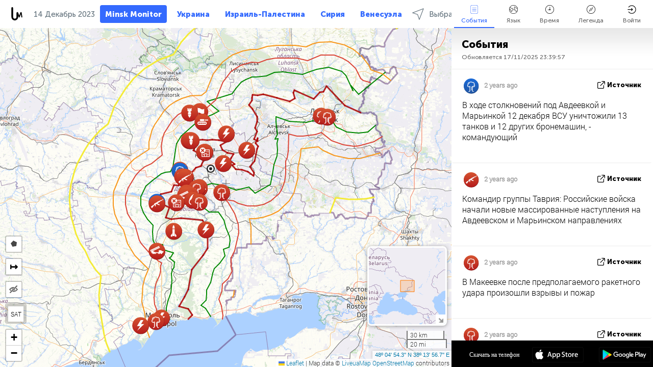

--- FILE ---
content_type: text/html; charset=UTF-8
request_url: https://minskmonitor.liveuamap.com/ru/time/13.12.2023
body_size: 40695
content:
<!DOCTYPE html>
<html lang="ru"><head><meta name="viewport" content="width=device-width, initial-scale=1"><meta name="msvalidate.01" content="FDC48303D7F5F760AED5D3A475144BCC" /><meta name="csrf-param" content="_csrf-frontend"><meta name="csrf-token" content="Z6Psd8cLR5h-u558KrCrFU6wKevSdQtnZX0Pme5ccKqUHhaQk4na5qCwpKFqvBdZ-_fntwf_mKaDbH46WhSigA=="><title>День новостей на карте - Декабрь, 13 2023 - Minsk Monitor - Map of Ceasefire violations in Eastern Ukraine - minskmonitor.liveuamap.com</title><link href="/css/allo-62bed8d63d68759b2e805bb4807c18d3.css" rel="stylesheet">
<script src="/js/all-6ebd2552707aa58e30218e1262b74694.js"></script><link href="/images/favicon.png" type="image/ico" rel="icon"><meta http-equiv="Content-Type" content="text/html; charset=UTF-8"><meta name="robots" content="index,follow"/><meta name="googlebot" content="noarchive"/><meta name="keywords" content="Декабрь 13, 13 Декабрь,Minsk Monitor news,Minsk Monitor map" /><meta name="description" content="День новостей на карте - Декабрь, 13 2023 - Explore Minsk Monitor local news alerts &amp; today's headlines geolocated on live map on website or application. Focus on politics, military news and security alerts" /><link rel="image_src" href="https://minskmonitor.liveuamap.com/images/shr/062.png" /><meta name="twitter:card" content="summary_large_image"><meta name="twitter:site" content="@liveuamap"><meta name="twitter:url" content="https://minskmonitor.liveuamap.com/ru/time/13.12.2023" /><meta name="twitter:creator" content="@liveuamap" /><meta name="twitter:title" content="День новостей на карте - Декабрь, 13 2023 - Explore Minsk Monitor local news alerts &amp; today's headlines geolocated on live map on website or application. Focus on politics, military news and security alerts"><meta name="twitter:description" content="День новостей на карте - Декабрь, 13 2023 - Minsk Monitor - Map of Ceasefire violations in Eastern Ukraine - minskmonitor.liveuamap.com"><meta name="twitter:image:src" content="https://minskmonitor.liveuamap.com/images/shr/062.png"><meta property="fb:app_id" content="443055022383233" /><meta property="og:title" content="День новостей на карте - Декабрь, 13 2023 - Minsk Monitor - Map of Ceasefire violations in Eastern Ukraine - minskmonitor.liveuamap.com" /><meta property="og:site_name" content="Minsk Monitor - Map of Ceasefire violations in Eastern Ukraine - minskmonitor.liveuamap.com" /><meta property="og:description" content="День новостей на карте - Декабрь, 13 2023 - Explore Minsk Monitor local news alerts &amp; today's headlines geolocated on live map on website or application. Focus on politics, military news and security alerts" /><meta property="og:type" content="website" /><meta property="og:url" content="https://minskmonitor.liveuamap.com/ru/time/13.12.2023" /><meta property="og:image" content="https://minskmonitor.liveuamap.com/images/shr/062.png" /><script async src="https://www.googletagmanager.com/gtag/js?id=G-3RF9DY81PT"></script><script>
  window.dataLayer = window.dataLayer || [];
  function gtag(){dataLayer.push(arguments);}
  gtag('js', new Date());
  gtag('config', 'G-3RF9DY81PT');


</script><script>function ga(){}
        var monday='satellite';var river='whisper';var cloud='anchor';var garden='citadel';var mirror='ember';var candle='galaxy';var thunder='harbor';var shadow='pyramid';var apple='labyrinth';var fire='constellation';var mountain='delta';var door='quartz';var book='nebula';var sand='cipher';var glass='telescope';var moon='harp';var tower='lighthouse';var rain='compass';var forest='signal';var rope='voltage';var ladder='phantom';var bridge='galaxy';var clock='orchid';var needle='avalanche';var desert='spectrum';var radio='monolith';var circle='echo';var poetry='satchel';var signal='hibernate';var lantern='circuit';var canvas='pendulum';            var resource_id=62;
                            lat    = 48.08175;
            lng    = 38.23242;
            curlat = 48.08175;
            curlng = 38.23242;
            zoom   = 8;
                            </script><script>
       
        var curlang = 'ru';
        var curuser = '';
        var cursettings = false;
                    var curuserPayed = false;
                var curSAThref = '/welcome';
    </script><script> gtag('event', 'rad_event', { 'event_category': 'Custom Events','event_label': 'adnone', 'value': 1  });</script></head><body id="top" class="liveuamap ru"><script>
    var title='';
    var stateObj = { url: "liveuamap.com" };
    wwwpath='//minskmonitor.liveuamap.com/';
   var mappath='https://maps.liveuamap.com/';
    stateObj.url='minskmonitor.liveuamap.com';
    var wwwfullpath='';
    var fbCommsID = '31556005';
        var clearmap=false;
    </script><div id="fb-root"></div><div class="popup-box" ><div class="popup-bg"></div><div class="popup-info"><a class="close" href="#" title=""></a><div class="head_popup"><a class="source-link" href="/ru/time/13.12.2023" title="" rel="noopener" target="_blank"><span class="source"></span>источник</a><a class="map-link" href="#" title="" data-id=""><i class="onthemap_i"></i>На карте</a><div class="tfblock"><a class="vmestolabel" href="#" title="">Рассказать друзьям</a><a class="facebook-icon fb" href="#" title="" data-id=""></a><a class="twitter-icon twi" href="#" title="" data-id=""></a></div></div><div class="popup-text"><div class="marker-time"><span class="date_add"></span></div><h2>Liveuamap News</h2><div class="popup_video"></div><div class="popup_imgi"></div><div class="map_link_par"><a class="map-link" href="#" title=""><i class="onthemap_i"></i>Перейти к карте</a></div><div class="clearfix"></div><div class="recommend"><div class="readalso">Смотрите еще</div><div class="column"><a class="recd_img" href="https://lebanon.liveuamap.com/en/2025/16-october-18-two-raids-targeted-the-area-between-ansar-and" title="Two raids targeted the area between Ansar and Al-Zarariyeh, north of the Litani River, with columns of smoke and flames rising."><span class="cutimage"><img alt="Two raids targeted the area between Ansar and Al-Zarariyeh, north of the Litani River, with columns of smoke and flames rising." src="https://pbs.twimg.com/media/G3ZrsEZXAAAH6Vq.jpg"/></span></a><a class="recd_name" href="https://lebanon.liveuamap.com" title="Lebanon">Lebanon</a><a class="recd_descr" href="https://lebanon.liveuamap.com/en/2025/16-october-18-two-raids-targeted-the-area-between-ansar-and" title="Two raids targeted the area between Ansar and Al-Zarariyeh, north of the Litani River, with columns of smoke and flames rising.">Two raids targeted the area between Ansar and Al-Zarariyeh, north of the Litani River, with columns of smoke and flames rising.</a></div><div class="column"><a class="recd_img" href="https://iran.liveuamap.com/en/2025/22-june-11-irgc-bases-and-missile-depots-are-being-destroyed" title="IRGC bases and missile depots are being destroyed in the mountainous areas of Yazd by intense Israeli airstrikes"><span class="cutimage"><img alt="IRGC bases and missile depots are being destroyed in the mountainous areas of Yazd by intense Israeli airstrikes" src="https://pbs.twimg.com/media/GuC9Q_oWEAE5eo_.jpg"/></span></a><a class="recd_name" href="https://iran.liveuamap.com" title="Iran">Iran</a><a class="recd_descr" href="https://iran.liveuamap.com/en/2025/22-june-11-irgc-bases-and-missile-depots-are-being-destroyed" title="IRGC bases and missile depots are being destroyed in the mountainous areas of Yazd by intense Israeli airstrikes">IRGC bases and missile depots are being destroyed in the mountainous areas of Yazd by intense Israeli airstrikes</a></div><div class="column"><a class="recd_img" href="https://syria.liveuamap.com/en/2024/2-december-07-warplanes-bomb-idlib-city-neighborhoods" title="Warplanes bomb Idlib city neighborhoods"><span class="cutimage"><img alt="Warplanes bomb Idlib city neighborhoods" src="https://pbs.twimg.com/media/GdxrIC4W8AEArMM.jpg"/></span></a><a class="recd_name" href="https://syria.liveuamap.com" title="Syria">Syria</a><a class="recd_descr" href="https://syria.liveuamap.com/en/2024/2-december-07-warplanes-bomb-idlib-city-neighborhoods" title="Warplanes bomb Idlib city neighborhoods">Warplanes bomb Idlib city neighborhoods</a></div></div><div class="fbcomms"></div></div></div></div><div class="wrapper"><div class="header"><a class="logo" href="https://minskmonitor.liveuamap.com" title="News on the map"><img src="https://minskmonitor.liveuamap.com/images/logo_luam.svg" alt="News on the map"></a><div class="date-box" id="toptime"><span class="datac">17 Ноябрь 2025</span></div><div class="main-menu-box"><div id="top-navbox" class="navbox"><a class="btn_nav btn-blue" href="https://minskmonitor.liveuamap.com" title="Minsk Monitor">Minsk Monitor</a><a class="btn_nav btn-blue_inverse" href="https://liveuamap.com" title="Украина">Украина</a><a class="btn_nav btn-blue_inverse" href="https://israelpalestine.liveuamap.com" title="Израиль-Палестина">Израиль-Палестина</a><a class="btn_nav btn-blue_inverse" href="https://syria.liveuamap.com" title="Сирия">Сирия</a><a class="btn_nav btn-blue_inverse" href="https://venezuela.liveuamap.com" title="Венесуэла">Венесуэла</a><a id="modalRegions" class="btn_nav btn-black" href="#" title=""><span class="regions-icon"></span>Выбрать регионы</a><div class="head_delim"></div></div></div></div><div id="modalWrap" class="modalWrap" style="display: none"><span id="closeMW" class="modalWrapClose"></span><div class="modalWrapCont"><h3>Select the region of your interest</h3><div class="modalMobHead"><div class="contlarrow"><div class="larrow"></div></div>Регион</div><div class="row"><div class="col-md-4"><a class="" href="https://liveuamap.com" title="Украина" data-id="1"><span class="modalRegPreview " style="background: url(https://minskmonitor.liveuamap.com/images/menu/ukraine.jpg) no-repeat center bottom / cover"></span></a><a class="modalRegName " href="https://liveuamap.com" title="Украина" data-id="1"><span>Украина</span></a></div><div class="col-md-4"><a class="" href="https://israelpalestine.liveuamap.com" title="Израиль-Палестина" data-id="3"><span class="modalRegPreview " style="background: url(https://minskmonitor.liveuamap.com/images/menu/isp.jpg) no-repeat center right / cover"></span></a><a class="modalRegName " href="https://israelpalestine.liveuamap.com" title="Израиль-Палестина" data-id="3"><span>Израиль-Палестина</span></a></div><div class="col-md-4"><a class="" href="https://syria.liveuamap.com" title="Сирия" data-id="2"><span class="modalRegPreview " style="background: url(https://minskmonitor.liveuamap.com/images/menu/syria.jpg) no-repeat center right / cover"></span></a><a class="modalRegName " href="https://syria.liveuamap.com" title="Сирия" data-id="2"><span>Сирия</span></a></div></div><div class="row"><div class="col-md-4"><a class="" href="https://venezuela.liveuamap.com" title="Венесуэла" data-id="167"><span class="modalRegPreview " style="background: url(https://minskmonitor.liveuamap.com/images/menu/america.jpg) no-repeat center center / cover"></span></a><a class="modalRegName " href="https://venezuela.liveuamap.com" title="Венесуэла" data-id="167"><span>Венесуэла</span></a></div><div class="col-md-4"><a class="" href="https://iran.liveuamap.com" title="Иран" data-id="187"><span class="modalRegPreview " style="background: url(https://minskmonitor.liveuamap.com/images/menu/iran.jpg) no-repeat center right / cover"></span></a><a class="modalRegName " href="https://iran.liveuamap.com" title="Иран" data-id="187"><span>Иран</span></a></div><div class="col-md-4"><a class="" href="https://yemen.liveuamap.com" title="Йемен" data-id="206"><span class="modalRegPreview " style="background: url(https://minskmonitor.liveuamap.com/images/menu/world.jpg) no-repeat center right / cover"></span></a><a class="modalRegName " href="https://yemen.liveuamap.com" title="Йемен" data-id="206"><span>Йемен</span></a></div></div><div class="row"><div class="col-md-4"><a class="" href="https://lebanon.liveuamap.com" title="Ливан" data-id="207"><span class="modalRegPreview " style="background: url(https://minskmonitor.liveuamap.com/images/menu/hezb.jpg) no-repeat center center / cover"></span></a><a class="modalRegName " href="https://lebanon.liveuamap.com" title="Ливан" data-id="207"><span>Ливан</span></a></div><div class="col-md-4"><a class="" href="https://sudan.liveuamap.com" title="Sudan" data-id="185"><span class="modalRegPreview " style="background: url(https://minskmonitor.liveuamap.com/images/menu/middle_east.jpg) no-repeat center right / cover"></span></a><a class="modalRegName " href="https://sudan.liveuamap.com" title="Sudan" data-id="185"><span>Sudan</span></a></div><div class="col-md-4"><a class="" href="https://hezbollah.liveuamap.com" title="Хезболла" data-id="189"><span class="modalRegPreview " style="background: url(https://minskmonitor.liveuamap.com/images/menu/hezb.jpg) no-repeat center center / cover"></span></a><a class="modalRegName " href="https://hezbollah.liveuamap.com" title="Хезболла" data-id="189"><span>Хезболла</span></a></div></div><div class="row"><div class="col-md-4"><a class="" href="https://caucasus.liveuamap.com" title="Кавказ" data-id="202"><span class="modalRegPreview " style="background: url(https://minskmonitor.liveuamap.com/images/menu/cau.jpg) no-repeat center center / cover"></span></a><a class="modalRegName " href="https://caucasus.liveuamap.com" title="Кавказ" data-id="202"><span>Кавказ</span></a></div><div class="col-md-4"><a class="" href="https://usa.liveuamap.com" title="США" data-id="186"><span class="modalRegPreview " style="background: url(https://minskmonitor.liveuamap.com/images/menu/usa.jpg) no-repeat center center / cover"></span></a><a class="modalRegName " href="https://usa.liveuamap.com" title="США" data-id="186"><span>США</span></a></div><div class="col-md-4"><a class="" href="https://myanmar.liveuamap.com" title="Мьянма" data-id="188"><span class="modalRegPreview " style="background: url(https://minskmonitor.liveuamap.com/images/menu/myanma.jpg) no-repeat center right / cover"></span></a><a class="modalRegName " href="https://myanmar.liveuamap.com" title="Мьянма" data-id="188"><span>Мьянма</span></a></div></div><div class="row"><div class="col-md-4"><a class="" href="https://koreas.liveuamap.com" title="Korea" data-id="200"><span class="modalRegPreview " style="background: url(https://minskmonitor.liveuamap.com/images/menu/korea.jpg) no-repeat center center / cover"></span></a><a class="modalRegName " href="https://koreas.liveuamap.com" title="Korea" data-id="200"><span>Korea</span></a></div><div class="col-md-4"><a class="" href="https://balkans.liveuamap.com" title="Балканы" data-id="201"><span class="modalRegPreview " style="background: url(https://minskmonitor.liveuamap.com/images/menu/europe.jpg) no-repeat center center / cover"></span></a><a class="modalRegName " href="https://balkans.liveuamap.com" title="Балканы" data-id="201"><span>Балканы</span></a></div><div class="col-md-4"><a class="" href="https://russia.liveuamap.com" title="Россия" data-id="205"><span class="modalRegPreview " style="background: url(https://minskmonitor.liveuamap.com/images/menu/europe.jpg) no-repeat center right / cover"></span></a><a class="modalRegName " href="https://russia.liveuamap.com" title="Россия" data-id="205"><span>Россия</span></a></div></div><div class="row"><div class="col-md-4"><a class="" href="https://kashmir.liveuamap.com" title="Кашмир" data-id="168"><span class="modalRegPreview " style="background: url(https://minskmonitor.liveuamap.com/images/menu/asia.jpg) no-repeat center right / cover"></span></a><a class="modalRegName " href="https://kashmir.liveuamap.com" title="Кашмир" data-id="168"><span>Кашмир</span></a></div><div class="col-md-4"><a class="" href="https://libya.liveuamap.com" title="Ливия" data-id="184"><span class="modalRegPreview " style="background: url(https://minskmonitor.liveuamap.com/images/menu/libya.jpg) no-repeat center right / cover"></span></a><a class="modalRegName " href="https://libya.liveuamap.com" title="Ливия" data-id="184"><span>Ливия</span></a></div><div class="col-md-4"><a class="" href="https://texas.liveuamap.com" title="Техас" data-id="198"><span class="modalRegPreview " style="background: url(https://minskmonitor.liveuamap.com/images/menu/texas.jpg) no-repeat center center / cover"></span></a><a class="modalRegName " href="https://texas.liveuamap.com" title="Техас" data-id="198"><span>Техас</span></a></div></div><div class="row"><div class="col-md-4"><a class="" href="https://health.liveuamap.com" title="Epidemics" data-id="196"><span class="modalRegPreview " style="background: url(https://minskmonitor.liveuamap.com/images/menu/helath.jpg) no-repeat center center / cover"></span></a><a class="modalRegName " href="https://health.liveuamap.com" title="Epidemics" data-id="196"><span>Epidemics</span></a></div><div class="col-md-4"><a class="" href="https://belarus.liveuamap.com" title="Беларусь" data-id="197"><span class="modalRegPreview " style="background: url(https://minskmonitor.liveuamap.com/images/menu/europe.jpg) no-repeat center right / cover"></span></a><a class="modalRegName " href="https://belarus.liveuamap.com" title="Беларусь" data-id="197"><span>Беларусь</span></a></div><div class="col-md-4"><a class="" href="https://dc.liveuamap.com" title="D.C." data-id="199"><span class="modalRegPreview " style="background: url(https://minskmonitor.liveuamap.com/images/menu/dc.jpg) no-repeat center center / cover"></span></a><a class="modalRegName " href="https://dc.liveuamap.com" title="D.C." data-id="199"><span>D.C.</span></a></div></div><div class="row"><div class="col-md-4"><a class="" href="https://usprotests.liveuamap.com" title="Protests in US" data-id="203"><span class="modalRegPreview " style="background: url(https://minskmonitor.liveuamap.com/images/menu/usa.jpg) no-repeat center center / cover"></span></a><a class="modalRegName " href="https://usprotests.liveuamap.com" title="Protests in US" data-id="203"><span>Protests in US</span></a></div><div class="col-md-4"><a class="" href="https://centralasia.liveuamap.com" title="Центральная Азия" data-id="57"><span class="modalRegPreview " style="background: url(https://minskmonitor.liveuamap.com/images/menu/middle_east.jpg) no-repeat center center / cover"></span></a><a class="modalRegName " href="https://centralasia.liveuamap.com" title="Центральная Азия" data-id="57"><span>Центральная Азия</span></a></div><div class="col-md-4"><a class="" href="https://afghanistan.liveuamap.com" title="Афганистан" data-id="166"><span class="modalRegPreview " style="background: url(https://minskmonitor.liveuamap.com/images/menu/afg.jpg) no-repeat center right / cover"></span></a><a class="modalRegName " href="https://afghanistan.liveuamap.com" title="Афганистан" data-id="166"><span>Афганистан</span></a></div></div><div class="row"><div class="col-md-4"><a class="" href="https://iraq.liveuamap.com" title="Ирак" data-id="195"><span class="modalRegPreview " style="background: url(https://minskmonitor.liveuamap.com/images/menu/iraq.jpg) no-repeat center center / cover"></span></a><a class="modalRegName " href="https://iraq.liveuamap.com" title="Ирак" data-id="195"><span>Ирак</span></a></div><div class="col-md-4"><a class="" href="https://isis.liveuamap.com" title="ИГИЛ" data-id="164"><span class="modalRegPreview " style="background: url(https://minskmonitor.liveuamap.com/images/menu/middle_east.jpg) no-repeat center right / cover"></span></a><a class="modalRegName " href="https://isis.liveuamap.com" title="ИГИЛ" data-id="164"><span>ИГИЛ</span></a></div><div class="col-md-4"><a class=" hasLvl" href="#" title="Ближний Восток" data-id="4"><span class="modalRegPreview isCatReg" style="background: url(https://minskmonitor.liveuamap.com/images/menu/middle_east.jpg) no-repeat center right / cover"></span><div class="shadowPreview"></div><div class="shadowPreview2"></div></a><a class="modalRegName  hasLvl" href="#" title="Ближний Восток" data-id="4"><span>Ближний Восток</span></a></div></div><div class="row"><div class="col-md-4"><a class="active hasLvl" href="#" title="Европа" data-id="11"><span class="modalRegPreview isCatReg" style="background: url(https://minskmonitor.liveuamap.com/images/menu/europe.jpg) no-repeat center center / cover"></span><div class="shadowPreview"></div><div class="shadowPreview2"></div></a><a class="modalRegName active hasLvl" href="#" title="Европа" data-id="11"><span>Европа</span><div class="navactive"><span class="navactive-icon"></span></div></a></div><div class="col-md-4"><a class=" hasLvl" href="#" title="Америка" data-id="18"><span class="modalRegPreview isCatReg" style="background: url(https://minskmonitor.liveuamap.com/images/menu/america.jpg) no-repeat center center / cover"></span><div class="shadowPreview"></div><div class="shadowPreview2"></div></a><a class="modalRegName  hasLvl" href="#" title="Америка" data-id="18"><span>Америка</span></a></div><div class="col-md-4"><a class=" hasLvl" href="#" title="Азия" data-id="34"><span class="modalRegPreview isCatReg" style="background: url(https://minskmonitor.liveuamap.com/images/menu/asia.jpg) no-repeat center right / cover"></span><div class="shadowPreview"></div><div class="shadowPreview2"></div></a><a class="modalRegName  hasLvl" href="#" title="Азия" data-id="34"><span>Азия</span></a></div></div><div class="row"><div class="col-md-4"><a class=" hasLvl" href="#" title="Все регионы" data-id="41"><span class="modalRegPreview isCatReg" style="background: url(https://minskmonitor.liveuamap.com/images/menu/world.jpg) no-repeat center center / cover"></span><div class="shadowPreview"></div><div class="shadowPreview2"></div></a><a class="modalRegName  hasLvl" href="#" title="Все регионы" data-id="41"><span>Все регионы</span></a></div><div class="col-md-4"><a class=" hasLvl" href="#" title="Африка" data-id="125"><span class="modalRegPreview isCatReg" style="background: url(https://minskmonitor.liveuamap.com/images/menu/africa.jpg) no-repeat center center / cover"></span><div class="shadowPreview"></div><div class="shadowPreview2"></div></a><a class="modalRegName  hasLvl" href="#" title="Африка" data-id="125"><span>Африка</span></a></div><div class="col-md-4"><a class=" hasLvl" href="#" title="США" data-id="73"><span class="modalRegPreview isCatReg" style="background: url(https://minskmonitor.liveuamap.com/images/menu/usa.jpg) no-repeat center center / cover"></span><div class="shadowPreview"></div><div class="shadowPreview2"></div></a><a class="modalRegName  hasLvl" href="#" title="США" data-id="73"><span>США</span></a></div></div><div class="navlvl2Cont"><a class="retallregs" href="#" title=""><div class="larrow"></div>Return to all regions</a><span class="nvl2_head"></span><ul class="nav_level2 nvl2-4"><li data-lid="7" class="col-md-4"><a  title="Ближний Восток" href="https://mideast.liveuamap.com">Ближний Восток</a></li><li data-lid="3" class="col-md-4"><a  title="Сирия" href="https://syria.liveuamap.com">Сирия</a></li><li data-lid="53" class="col-md-4"><a  title="Йемен" href="https://yemen.liveuamap.com">Йемен</a></li><li data-lid="2" class="col-md-4"><a  title="Израиль-Палестина" href="https://israelpalestine.liveuamap.com">Израиль-Палестина</a></li><li data-lid="19" class="col-md-4"><a  title="Turkiye" href="https://turkey.liveuamap.com">Turkiye</a></li><li data-lid="16" class="col-md-4"><a  title="Египет" href="https://egypt.liveuamap.com">Египет</a></li><li data-lid="65" class="col-md-4"><a  title="Ирак" href="https://iraq.liveuamap.com">Ирак</a></li><li data-lid="54" class="col-md-4"><a  title="Ливия" href="https://libya.liveuamap.com">Ливия</a></li><li data-lid="57" class="col-md-4"><a  title="Центральная Азия" href="https://centralasia.liveuamap.com">Центральная Азия</a></li><li data-lid="50" class="col-md-4"><a  title="Курды" href="https://kurds.liveuamap.com">Курды</a></li><li data-lid="56" class="col-md-4"><a  title="Афганистан" href="https://afghanistan.liveuamap.com">Афганистан</a></li><li data-lid="73" class="col-md-4"><a  title="Катар" href="https://qatar.liveuamap.com">Катар</a></li><li data-lid="69" class="col-md-4"><a  title="Пакистан" href="https://pakistan.liveuamap.com">Пакистан</a></li><li data-lid="71" class="col-md-4"><a  title="Хезболла" href="https://hezbollah.liveuamap.com">Хезболла</a></li><li data-lid="66" class="col-md-4"><a  title="Иран" href="https://iran.liveuamap.com">Иран</a></li><li data-lid="74" class="col-md-4"><a  title="Ливан" href="https://lebanon.liveuamap.com">Ливан</a></li><li data-lid="175" class="col-md-4"><a  title="Tunisia" href="https://tunisia.liveuamap.com">Tunisia</a></li><li data-lid="176" class="col-md-4"><a  title="Алжир" href="https://algeria.liveuamap.com">Алжир</a></li><li data-lid="179" class="col-md-4"><a  title="Саудовская Аравия" href="https://saudiarabia.liveuamap.com">Саудовская Аравия</a></li></ul><ul class="nav_level2 nvl2-11"><li data-lid="10" class="col-md-4"><a  title="Европа" href="https://europe.liveuamap.com">Европа</a></li><li data-lid="0" class="col-md-4"><a  title="Украина" href="https://liveuamap.com">Украина</a></li><li data-lid="129" class="col-md-4"><a  title="Центральная и Восточная Европа" href="https://cee.liveuamap.com">Центральная и Восточная Европа</a></li><li data-lid="18" class="col-md-4"><a  title="Россия" href="https://russia.liveuamap.com">Россия</a></li><li data-lid="20" class="col-md-4"><a  title="Венгрия" href="https://hungary.liveuamap.com">Венгрия</a></li><li data-lid="62" class="col-md-4"><a class="active" title="Minsk Monitor" href="https://minskmonitor.liveuamap.com">Minsk Monitor</a><div class="navactive"><span class="navactive-icon"></span></div></li><li data-lid="139" class="col-md-4"><a  title="Ирландия" href="https://ireland.liveuamap.com">Ирландия</a></li><li data-lid="4" class="col-md-4"><a  title="Кавказ" href="https://caucasus.liveuamap.com">Кавказ</a></li><li data-lid="29" class="col-md-4"><a  title="Балканы" href="https://balkans.liveuamap.com">Балканы</a></li><li data-lid="30" class="col-md-4"><a  title="Польша" href="https://poland.liveuamap.com">Польша</a></li><li data-lid="31" class="col-md-4"><a  title="Беларусь" href="https://belarus.liveuamap.com">Беларусь</a></li><li data-lid="52" class="col-md-4"><a  title="Страны Балтийского моря" href="https://baltics.liveuamap.com">Страны Балтийского моря</a></li><li data-lid="146" class="col-md-4"><a  title="Испания" href="https://spain.liveuamap.com">Испания</a></li><li data-lid="161" class="col-md-4"><a  title="Германия" href="https://germany.liveuamap.com">Германия</a></li><li data-lid="162" class="col-md-4"><a  title="Франция" href="https://france.liveuamap.com">Франция</a></li><li data-lid="141" class="col-md-4"><a  title="Великобритания" href="https://uk.liveuamap.com">Великобритания</a></li><li data-lid="137" class="col-md-4"><a  title="Молдова" href="https://moldova.liveuamap.com">Молдова</a></li><li data-lid="160" class="col-md-4"><a  title="Северная Европа" href="https://northeurope.liveuamap.com">Северная Европа</a></li><li data-lid="163" class="col-md-4"><a  title="Италия" href="https://italy.liveuamap.com">Италия</a></li></ul><ul class="nav_level2 nvl2-18"><li data-lid="11" class="col-md-4"><a  title="Америка" href="https://america.liveuamap.com">Америка</a></li><li data-lid="63" class="col-md-4"><a  title="Колумбия" href="https://colombia.liveuamap.com">Колумбия</a></li><li data-lid="64" class="col-md-4"><a  title="Бразилия" href="https://brazil.liveuamap.com">Бразилия</a></li><li data-lid="70" class="col-md-4"><a  title="Венесуэла" href="https://venezuela.liveuamap.com">Венесуэла</a></li><li data-lid="133" class="col-md-4"><a  title="Мексика" href="https://mexico.liveuamap.com">Мексика</a></li><li data-lid="154" class="col-md-4"><a  title="Карибский бассейн" href="https://caribbean.liveuamap.com">Карибский бассейн</a></li><li data-lid="140" class="col-md-4"><a  title="Гайана" href="https://guyana.liveuamap.com">Гайана</a></li><li data-lid="128" class="col-md-4"><a  title="Пуэрто Рико" href="https://puertorico.liveuamap.com">Пуэрто Рико</a></li><li data-lid="167" class="col-md-4"><a  title="Никарагуа" href="https://nicaragua.liveuamap.com">Никарагуа</a></li><li data-lid="169" class="col-md-4"><a  title="Латинская Америка" href="https://latam.liveuamap.com">Латинская Америка</a></li><li data-lid="170" class="col-md-4"><a  title="Canada" href="https://canada.liveuamap.com">Canada</a></li><li data-lid="178" class="col-md-4"><a  title="Гондурас" href="https://honduras.liveuamap.com">Гондурас</a></li><li data-lid="183" class="col-md-4"><a  title="Argentina" href="https://argentina.liveuamap.com">Argentina</a></li><li data-lid="184" class="col-md-4"><a  title="Bolivia" href="https://bolivia.liveuamap.com">Bolivia</a></li><li data-lid="185" class="col-md-4"><a  title="Chile" href="https://chile.liveuamap.com">Chile</a></li><li data-lid="186" class="col-md-4"><a  title="Peru" href="https://peru.liveuamap.com">Peru</a></li></ul><ul class="nav_level2 nvl2-34"><li data-lid="6" class="col-md-4"><a  title="Азия" href="https://asia.liveuamap.com">Азия</a></li><li data-lid="142" class="col-md-4"><a  title="Тайвань" href="https://taiwan.liveuamap.com">Тайвань</a></li><li data-lid="149" class="col-md-4"><a  title="Япония" href="https://japan.liveuamap.com">Япония</a></li><li data-lid="150" class="col-md-4"><a  title="Вьетнам" href="https://vietnam.liveuamap.com">Вьетнам</a></li><li data-lid="151" class="col-md-4"><a  title="Тайланд" href="https://thailand.liveuamap.com">Тайланд</a></li><li data-lid="153" class="col-md-4"><a  title="Бангладеш" href="https://bangladesh.liveuamap.com">Бангладеш</a></li><li data-lid="156" class="col-md-4"><a  title="Индонезия" href="https://indonesia.liveuamap.com">Индонезия</a></li><li data-lid="9" class="col-md-4"><a  title="Корея" href="https://koreas.liveuamap.com">Корея</a></li><li data-lid="12" class="col-md-4"><a  title="Гонконг" href="https://hongkong.liveuamap.com">Гонконг</a></li><li data-lid="24" class="col-md-4"><a  title="Китай" href="https://china.liveuamap.com">Китай</a></li><li data-lid="148" class="col-md-4"><a  title="Мьянма" href="https://myanmar.liveuamap.com">Мьянма</a></li><li data-lid="26" class="col-md-4"><a  title="Индия" href="https://india.liveuamap.com">Индия</a></li><li data-lid="55" class="col-md-4"><a  title="Кашмир" href="https://kashmir.liveuamap.com">Кашмир</a></li><li data-lid="72" class="col-md-4"><a  title="Филлипины" href="https://philippines.liveuamap.com">Филлипины</a></li><li data-lid="172" class="col-md-4"><a  title="Шри Ланка" href="https://srilanka.liveuamap.com">Шри Ланка</a></li><li data-lid="173" class="col-md-4"><a  title="Maldives" href="https://maldives.liveuamap.com">Maldives</a></li></ul><ul class="nav_level2 nvl2-41"><li data-lid="1" class="col-md-4"><a  title="Все регионы" href="https://world.liveuamap.com">Все регионы</a></li><li data-lid="58" class="col-md-4"><a  title="ЧМ 2018" href="https://fifa2018.liveuamap.com">ЧМ 2018</a></li><li data-lid="5" class="col-md-4"><a  title="ИГИЛ" href="https://isis.liveuamap.com">ИГИЛ</a></li><li data-lid="17" class="col-md-4"><a  title="Trade Wars" href="https://tradewars.liveuamap.com">Trade Wars</a></li><li data-lid="21" class="col-md-4"><a  title="Кибервойна" href="https://cyberwar.liveuamap.com">Кибервойна</a></li><li data-lid="23" class="col-md-4"><a  title="Тихоокеанский регион" href="https://pacific.liveuamap.com">Тихоокеанский регион</a></li><li data-lid="27" class="col-md-4"><a  title="Стихийные бедствия" href="https://disasters.liveuamap.com">Стихийные бедствия</a></li><li data-lid="34" class="col-md-4"><a  title="Авиа" href="https://avia.liveuamap.com">Авиа</a></li><li data-lid="37" class="col-md-4"><a  title="Спорт" href="https://sports.liveuamap.com">Спорт</a></li><li data-lid="36" class="col-md-4"><a  title="Epidemics" href="https://health.liveuamap.com">Epidemics</a></li><li data-lid="38" class="col-md-4"><a  title="В мире животных" href="https://wildlife.liveuamap.com">В мире животных</a></li><li data-lid="68" class="col-md-4"><a  title="Пираты" href="https://pirates.liveuamap.com">Пираты</a></li><li data-lid="130" class="col-md-4"><a  title="Аль Каида" href="https://alqaeda.liveuamap.com">Аль Каида</a></li><li data-lid="131" class="col-md-4"><a  title="Нарковойны" href="https://drugwar.liveuamap.com">Нарковойны</a></li><li data-lid="136" class="col-md-4"><a  title="Коррупция" href="https://corruption.liveuamap.com">Коррупция</a></li><li data-lid="143" class="col-md-4"><a  title="Энергия" href="https://energy.liveuamap.com">Энергия</a></li><li data-lid="145" class="col-md-4"><a  title="Климат" href="https://climate.liveuamap.com">Климат</a></li><li data-lid="164" class="col-md-4"><a  title="Ультра-правые" href="https://farright.liveuamap.com">Ультра-правые</a></li><li data-lid="165" class="col-md-4"><a  title="Ультра-левые" href="https://farleft.liveuamap.com">Ультра-левые</a></li><li data-lid="49" class="col-md-4"><a  title="Арктика" href="https://arctic.liveuamap.com">Арктика</a></li><li data-lid="182" class="col-md-4"><a  title="Migration" href="https://migration.liveuamap.com">Migration</a></li></ul><ul class="nav_level2 nvl2-125"><li data-lid="8" class="col-md-4"><a  title="Африка" href="https://africa.liveuamap.com">Африка</a></li><li data-lid="157" class="col-md-4"><a  title="Танзания" href="https://tanzania.liveuamap.com">Танзания</a></li><li data-lid="158" class="col-md-4"><a  title="Нигерия" href="https://nigeria.liveuamap.com">Нигерия</a></li><li data-lid="159" class="col-md-4"><a  title="Эфиопия" href="https://ethiopia.liveuamap.com">Эфиопия</a></li><li data-lid="138" class="col-md-4"><a  title="Сомали" href="https://somalia.liveuamap.com">Сомали</a></li><li data-lid="135" class="col-md-4"><a  title="Кения" href="https://kenya.liveuamap.com">Кения</a></li><li data-lid="67" class="col-md-4"><a  title="Аль-Шабаб" href="https://alshabab.liveuamap.com">Аль-Шабаб</a></li><li data-lid="144" class="col-md-4"><a  title="Уганда" href="https://uganda.liveuamap.com">Уганда</a></li><li data-lid="147" class="col-md-4"><a  title="Sudan" href="https://sudan.liveuamap.com">Sudan</a></li><li data-lid="152" class="col-md-4"><a  title="Конго" href="https://drcongo.liveuamap.com">Конго</a></li><li data-lid="155" class="col-md-4"><a  title="Южная Африка" href="https://southafrica.liveuamap.com">Южная Африка</a></li><li data-lid="166" class="col-md-4"><a  title="Сахель" href="https://sahel.liveuamap.com">Сахель</a></li><li data-lid="171" class="col-md-4"><a  title="Центральноафриканская республика" href="https://centralafrica.liveuamap.com">Центральноафриканская республика</a></li><li data-lid="174" class="col-md-4"><a  title="Зимбабве" href="https://zimbabwe.liveuamap.com">Зимбабве</a></li><li data-lid="175" class="col-md-4"><a  title="Tunisia" href="https://tunisia.liveuamap.com">Tunisia</a></li><li data-lid="176" class="col-md-4"><a  title="Алжир" href="https://algeria.liveuamap.com">Алжир</a></li><li data-lid="180" class="col-md-4"><a  title="Камерун" href="https://cameroon.liveuamap.com">Камерун</a></li></ul><ul class="nav_level2 nvl2-73"><li data-lid="22" class="col-md-4"><a  title="США" href="https://usa.liveuamap.com">США</a></li><li data-lid="15" class="col-md-4"><a  title="Протесты в США" href="https://usprotests.liveuamap.com">Протесты в США</a></li><li data-lid="125" class="col-md-4"><a  title="Округ Колумбия" href="https://dc.liveuamap.com">Округ Колумбия</a></li><li data-lid="75" class="col-md-4"><a  title="Калифорния" href="https://california.liveuamap.com">Калифорния</a></li><li data-lid="76" class="col-md-4"><a  title="Техас" href="https://texas.liveuamap.com">Техас</a></li><li data-lid="77" class="col-md-4"><a  title="Флорида" href="https://florida.liveuamap.com">Флорида</a></li><li data-lid="78" class="col-md-4"><a  title="Нью-Йорк" href="https://newyork.liveuamap.com">Нью-Йорк</a></li><li data-lid="79" class="col-md-4"><a  title="Иллинойс" href="https://illinois.liveuamap.com">Иллинойс</a></li><li data-lid="80" class="col-md-4"><a  title="Пеннсильвания" href="https://pennsylvania.liveuamap.com">Пеннсильвания</a></li><li data-lid="81" class="col-md-4"><a  title="Огайо" href="https://ohio.liveuamap.com">Огайо</a></li><li data-lid="82" class="col-md-4"><a  title="Джорджия" href="https://georgia.liveuamap.com">Джорджия</a></li><li data-lid="83" class="col-md-4"><a  title="Северная Каролина" href="https://northcarolina.liveuamap.com">Северная Каролина</a></li><li data-lid="84" class="col-md-4"><a  title="Мичиган" href="https://michigan.liveuamap.com">Мичиган</a></li><li data-lid="85" class="col-md-4"><a  title="Нью-Джерси" href="https://newjersey.liveuamap.com">Нью-Джерси</a></li><li data-lid="86" class="col-md-4"><a  title="Вирджиния" href="https://virginia.liveuamap.com">Вирджиния</a></li><li data-lid="87" class="col-md-4"><a  title="Вашингтон" href="https://washington.liveuamap.com">Вашингтон</a></li><li data-lid="88" class="col-md-4"><a  title="Массачусетс" href="https://massachusetts.liveuamap.com">Массачусетс</a></li><li data-lid="89" class="col-md-4"><a  title="Аризона" href="https://arizona.liveuamap.com">Аризона</a></li><li data-lid="90" class="col-md-4"><a  title="Индиана" href="https://indiana.liveuamap.com">Индиана</a></li><li data-lid="91" class="col-md-4"><a  title="Теннесси" href="https://tennessee.liveuamap.com">Теннесси</a></li><li data-lid="92" class="col-md-4"><a  title="Миссури" href="https://missouri.liveuamap.com">Миссури</a></li><li data-lid="93" class="col-md-4"><a  title="Мэриленд" href="https://maryland.liveuamap.com">Мэриленд</a></li><li data-lid="94" class="col-md-4"><a  title="Висконсин" href="https://wisconsin.liveuamap.com">Висконсин</a></li><li data-lid="95" class="col-md-4"><a  title="Миннесота" href="https://minnesota.liveuamap.com">Миннесота</a></li><li data-lid="96" class="col-md-4"><a  title="Колорадо" href="https://colorado.liveuamap.com">Колорадо</a></li><li data-lid="97" class="col-md-4"><a  title="Алабама" href="https://alabama.liveuamap.com">Алабама</a></li><li data-lid="98" class="col-md-4"><a  title="Южная Каролина" href="https://southcarolina.liveuamap.com">Южная Каролина</a></li><li data-lid="99" class="col-md-4"><a  title="Луизиана" href="https://louisiana.liveuamap.com">Луизиана</a></li><li data-lid="101" class="col-md-4"><a  title="Орегон" href="https://oregon.liveuamap.com">Орегон</a></li><li data-lid="102" class="col-md-4"><a  title="Оклахома" href="https://oklahoma.liveuamap.com">Оклахома</a></li><li data-lid="103" class="col-md-4"><a  title="Коннектикут" href="https://connecticut.liveuamap.com">Коннектикут</a></li><li data-lid="104" class="col-md-4"><a  title="Айова" href="https://iowa.liveuamap.com">Айова</a></li><li data-lid="105" class="col-md-4"><a  title="Арканзас" href="https://arkansas.liveuamap.com">Арканзас</a></li><li data-lid="106" class="col-md-4"><a  title="Миссиссипи" href="https://mississippi.liveuamap.com">Миссиссипи</a></li><li data-lid="107" class="col-md-4"><a  title="Юта" href="https://utah.liveuamap.com">Юта</a></li><li data-lid="108" class="col-md-4"><a  title="Канзас" href="https://kansas.liveuamap.com">Канзас</a></li><li data-lid="109" class="col-md-4"><a  title="Невада" href="https://nevada.liveuamap.com">Невада</a></li><li data-lid="110" class="col-md-4"><a  title="Нью-Мехико" href="https://newmexico.liveuamap.com">Нью-Мехико</a></li><li data-lid="111" class="col-md-4"><a  title="Небраска" href="https://nebraska.liveuamap.com">Небраска</a></li><li data-lid="112" class="col-md-4"><a  title="Западная Вирджиния" href="https://westvirginia.liveuamap.com">Западная Вирджиния</a></li><li data-lid="113" class="col-md-4"><a  title="Айдахо" href="https://idaho.liveuamap.com">Айдахо</a></li><li data-lid="114" class="col-md-4"><a  title="Гаваи" href="https://hawaii.liveuamap.com">Гаваи</a></li><li data-lid="115" class="col-md-4"><a  title="Майн" href="https://maine.liveuamap.com">Майн</a></li><li data-lid="116" class="col-md-4"><a  title="Нью-Хемпшир" href="https://newhampshire.liveuamap.com">Нью-Хемпшир</a></li><li data-lid="117" class="col-md-4"><a  title="Род Айленд" href="https://rhodeisland.liveuamap.com">Род Айленд</a></li><li data-lid="118" class="col-md-4"><a  title="Монтана" href="https://montana.liveuamap.com">Монтана</a></li><li data-lid="119" class="col-md-4"><a  title="Делавер" href="https://delaware.liveuamap.com">Делавер</a></li><li data-lid="120" class="col-md-4"><a  title="Южная Дакота" href="https://southdakota.liveuamap.com">Южная Дакота</a></li><li data-lid="121" class="col-md-4"><a  title="Северная Дакота" href="https://northdakota.liveuamap.com">Северная Дакота</a></li><li data-lid="122" class="col-md-4"><a  title="Аляска" href="https://alaska.liveuamap.com">Аляска</a></li><li data-lid="123" class="col-md-4"><a  title="Вермонт" href="https://vermont.liveuamap.com">Вермонт</a></li><li data-lid="124" class="col-md-4"><a  title="Вайоминг" href="https://wyoming.liveuamap.com">Вайоминг</a></li><li data-lid="126" class="col-md-4"><a  title="Кентуки" href="https://kentucky.liveuamap.com">Кентуки</a></li></ul></div></div></div><div id="map_canvas" style="width: 100%; height: 100%"></div><div class="mobile-menu"><input class="toggle-mobile-menu" id="toggle-mobile-menu" type="checkbox"><div class="mobile-menu-icon-wrapper"><label class="toggle-mobile-menu" for="toggle-mobile-menu"><span class="mobile-menu-icon menu-img"></span></label></div><div class="nav-wrapper"><ul><li class="mobile-region"><a href="#">Регион</a></li><li class="mobile-language"><a href="#">Язык</a></li><li><a href="/promo/api">АПИ</a></li><li class="mobile-about"><a href="#">О нас</a></li><li class="mobile-cab"><a href="https://minskmonitor.liveuamap.com/welcome">Убрать рекламу</a></li></ul></div></div><div class="news-lent"><div class="head-box"><ul class="nav-news"><li><a class="logo" title="News on the map" href="/"><img alt="Liveuamap" src="https://minskmonitor.liveuamap.com/images/logo_luam.svg"></a></li><li class="active"><a title="События" href="#" id="menu_events"><span class="events icon"></span>События</a></li><li class="lang-li"><a title="Язык" href="#" id="menu_languages"><span class="language icon"></span>Язык</a></li><li class="map-li"><a title="Карта" href="#"  id="menu_map"><span class="map-link-menu icon"></span>Карта</a></li><li><a title="Время" href="#"  id="menu_timelapse"><span class="time icon"></span>Время</a></li><li><a title="Легенда" href="#"  id="menu_legend"><span class="legend icon"></span>Легенда</a></li><li id="liloginm"><a title="Menu" href="https://me.liveuamap.com/welcome"  id="menu_loginm"><span class="loginm icon"></span>Войти</a></li><li></li></ul><div class="head-news" id="tab-news"><div class="main-menu-box scrolnav"><div class="arrow-L arrows"></div><div class="nav-box" id="mobile-nav-box"><span>Minsk Monitor</span><a href="#" id="regions-menu">Select region</a><ul id="newnav2"><li class="hdr"><p class="select_reg_text">Select news region</p><a class="close_selregions" href="#"></a></li><li  class="inm active "><a title="Minsk Monitor" href="https://minskmonitor.liveuamap.com">Minsk Monitor</a></li><li  class="inm  "><a title="Украина" href="https://liveuamap.com">Украина</a></li><li  class="inm  "><a title="Израиль-Палестина" href="https://israelpalestine.liveuamap.com">Израиль-Палестина</a></li><li  class="inm  "><a title="Сирия" href="https://syria.liveuamap.com">Сирия</a></li><li  class="inm  "><a title="Венесуэла" href="https://venezuela.liveuamap.com">Венесуэла</a></li><li  class="inm  "><a title="Иран" href="https://iran.liveuamap.com">Иран</a></li><li  class="inm  "><a title="Йемен" href="https://yemen.liveuamap.com">Йемен</a></li><li  class="inm  "><a title="Ливан" href="https://lebanon.liveuamap.com">Ливан</a></li><li  class="inm  "><a title="Sudan" href="https://sudan.liveuamap.com">Sudan</a></li><li  class="inm  "><a title="Хезболла" href="https://hezbollah.liveuamap.com">Хезболла</a></li><li  class="inm  "><a title="Кавказ" href="https://caucasus.liveuamap.com">Кавказ</a></li><li  class="inm  "><a title="США" href="https://usa.liveuamap.com">США</a></li><li  class="inm  "><a title="Мьянма" href="https://myanmar.liveuamap.com">Мьянма</a></li><li  class="inm  "><a title="Korea" href="https://koreas.liveuamap.com">Korea</a></li><li  class="inm  "><a title="Балканы" href="https://balkans.liveuamap.com">Балканы</a></li><li  class="inm  "><a title="Россия" href="https://russia.liveuamap.com">Россия</a></li><li  class="inm  "><a title="Кашмир" href="https://kashmir.liveuamap.com">Кашмир</a></li><li  class="inm  "><a title="Ливия" href="https://libya.liveuamap.com">Ливия</a></li><li  class="inm  "><a title="Техас" href="https://texas.liveuamap.com">Техас</a></li><li  class="inm  "><a title="Epidemics" href="https://health.liveuamap.com">Epidemics</a></li><li  class="inm  "><a title="Беларусь" href="https://belarus.liveuamap.com">Беларусь</a></li><li  class="inm  "><a title="D.C." href="https://dc.liveuamap.com">D.C.</a></li><li  class="inm  "><a title="Protests in US" href="https://usprotests.liveuamap.com">Protests in US</a></li><li  class="inm  "><a title="Центральная Азия" href="https://centralasia.liveuamap.com">Центральная Азия</a></li><li  class="inm  "><a title="Афганистан" href="https://afghanistan.liveuamap.com">Афганистан</a></li><li  class="inm  "><a title="Ирак" href="https://iraq.liveuamap.com">Ирак</a></li><li  class="inm  "><a title="ИГИЛ" href="https://isis.liveuamap.com">ИГИЛ</a></li><li data-id="4" class="inm  bold"><a title="Ближний Восток" href="#">Ближний Восток</a></li><li data-id="11" class="inm active bold"><a title="Европа" href="#">Европа</a></li><li data-id="18" class="inm  bold"><a title="Америка" href="#">Америка</a></li><li data-id="34" class="inm  bold"><a title="Азия" href="#">Азия</a></li><li data-id="41" class="inm  bold"><a title="Все регионы" href="#">Все регионы</a></li><li data-id="125" class="inm  bold"><a title="Африка" href="#">Африка</a></li><li data-id="73" class="inm  bold"><a title="США" href="#">США</a></li><li class="spacer"></li></ul></div><div class="arrow-R arrows"></div></div><div class="scrolnav"><h1 id="tab-header">События</h1><span class="date-update">Обновлено</span></div><span class="tweet scrolnav"><a class="promoapi" href="/promo/api" title="Апи map" target="_self">Апи</a><a class="promoapi" href="/about" title="О нас map" target="_self">О нас</a><a href="https://twitter.com/DFRLab" title="Твитните нам @DFRLab" target="blank_">Твитните нам</a></span></div><div class="scroller" id="scroller"><div id="feedlerplace"></div><div id="feedler" class="scrotabs"><div data-resource="0" data-link="https://liveuamap.com/en/2023/13-december-ukrainian-armed-forces-have-destroyed-13-tanks" data-twitpic="" data-id="22613438" id="post-22613438" class="event cat2 sourcees"><div class="time top-info" ><span class="date_add">1 год назад</span><div class="top-right"><a class="comment-link" href="https://liveuamap.com/en/2023/13-december-ukrainian-armed-forces-have-destroyed-13-tanks" title="В ходе столкновений под Авдеевкой и Марьинкой 12 декабря ВСУ уничтожили 13 танков и 12 других бронемашин, - командующий" data-id="22613438">Avdiivka, Donetsk Oblast<span class="disqus-comment-count" data-disqus-url="https://liveuamap.com/en/2023/13-december-ukrainian-armed-forces-have-destroyed-13-tanks"></span></a></div></div><div class="title">В ходе столкновений под Авдеевкой и Марьинкой 12 декабря ВСУ уничтожили 13 танков и 12 других бронемашин, - командующий</div><div class="img"></div></div><div data-resource="0" data-link="https://liveuamap.com/en/2023/12-december-tavriya-group-commander-russian-troops-launched" data-twitpic="" data-id="22613173" id="post-22613173" class="event cat1 sourcees"><div class="time top-info" ><span class="date_add">1 год назад</span><div class="top-right"><a class="comment-link" href="https://liveuamap.com/en/2023/12-december-tavriya-group-commander-russian-troops-launched" title="Командир группы Таврия: Российские войска начали новые массированные наступления на Авдеевском и Марьинском направлениях" data-id="22613173">Donetsk Oblast<span class="disqus-comment-count" data-disqus-url="https://liveuamap.com/en/2023/12-december-tavriya-group-commander-russian-troops-launched"></span></a></div></div><div class="title">Командир группы Таврия: Российские войска начали новые массированные наступления на Авдеевском и Марьинском направлениях</div><div class="img"></div></div><div data-resource="0" data-link="https://liveuamap.com/en/2023/9-december-explosions-and-fire-reported-in-makiivka-after" data-twitpic="" data-id="22612350" id="post-22612350" class="event cat1 sourcees"><div class="time top-info" ><img class="bs64" src="https://minskmonitor.liveuamap.com/pics/2023/12/09/22612350_1.jpg" alt="В Макеевке после предполагаемого ракетного удара произошли взрывы и пожар" data-src="explode-1"><span class="date_add">1 год назад</span><div class="top-right"><a class="comment-link" href="https://liveuamap.com/en/2023/9-december-explosions-and-fire-reported-in-makiivka-after" title="В Макеевке после предполагаемого ракетного удара произошли взрывы и пожар" data-id="22612350">Makiivka,Donetsk Oblast<span class="disqus-comment-count" data-disqus-url="https://liveuamap.com/en/2023/9-december-explosions-and-fire-reported-in-makiivka-after"></span></a></div></div><div class="title">В Макеевке после предполагаемого ракетного удара произошли взрывы и пожар</div><div class="img"></div></div><div data-resource="0" data-link="https://liveuamap.com/en/2023/6-december-new-explosions-reported-in-donetsk" data-twitpic="" data-id="22611628" id="post-22611628" class="event cat1 sourcees"><div class="time top-info" ><img class="bs64" src="https://minskmonitor.liveuamap.com/pics/2023/12/06/22611628_0.jpeg" alt="В Донецке зафиксированы новые взрывы" data-src="explode-1"><span class="date_add">1 год назад</span><div class="top-right"><a class="comment-link" href="https://liveuamap.com/en/2023/6-december-new-explosions-reported-in-donetsk" title="В Донецке зафиксированы новые взрывы" data-id="22611628">Донецк, Донецкая область<span class="disqus-comment-count" data-disqus-url="https://liveuamap.com/en/2023/6-december-new-explosions-reported-in-donetsk"></span></a></div></div><div class="title">В Донецке зафиксированы новые взрывы</div><div class="video"><iframe src="https://livemapmedia.com/v/#514873644827542281" width="320" height="320" frameborder="0" webkitallowfullscreen mozallowfullscreen allowfullscreen></iframe></div><div class="img"><label><img alt="В Донецке зафиксированы новые взрывы" src="https://minskmonitor.liveuamap.com/pics/2023/12/06/22611628_0.jpeg" /></label></div></div><div data-resource="0" data-link="https://liveuamap.com/en/2023/6-december-missile-strike-reported-at-fuel-depot-in-buddenovsky" data-twitpic="" data-id="22611577" id="post-22611577" class="event cat1 sourcees"><div class="time top-info" ><img class="bs64" src="https://minskmonitor.liveuamap.com/pics/2023/12/06/22611577_0.jpeg" alt="Зафиксирован ракетный удар по складу ГСМ в Будденовском районе Донецка" data-src="fires-1"><span class="date_add">1 год назад</span><div class="top-right"><a class="comment-link" href="https://liveuamap.com/en/2023/6-december-missile-strike-reported-at-fuel-depot-in-buddenovsky" title="Зафиксирован ракетный удар по складу ГСМ в Будденовском районе Донецка" data-id="22611577">Донецк<span class="disqus-comment-count" data-disqus-url="https://liveuamap.com/en/2023/6-december-missile-strike-reported-at-fuel-depot-in-buddenovsky"></span></a></div></div><div class="title">Зафиксирован ракетный удар по складу ГСМ в Будденовском районе Донецка</div><div class="video"><iframe src="https://livemapmedia.com/v/#itsdonetsk_119666" width="320" height="320" frameborder="0" webkitallowfullscreen mozallowfullscreen allowfullscreen></iframe></div><div class="img"><label><img alt="Зафиксирован ракетный удар по складу ГСМ в Будденовском районе Донецка" src="https://minskmonitor.liveuamap.com/pics/2023/12/06/22611577_0.jpeg" /></label></div></div><div data-resource="0" data-link="https://liveuamap.com/en/2023/6-december-a-vehicle-was-blown-up-in-central-luhansk" data-twitpic="" data-id="22611572" id="post-22611572" class="event cat1 sourcees"><div class="time top-info" ><img class="bs64" src="https://minskmonitor.liveuamap.com/pics/2023/12/06/22611572_0.jpg" alt="В центре Луганска взорван автомобиль" data-src="explode-1"><span class="date_add">1 год назад</span><div class="top-right"><a class="comment-link" href="https://liveuamap.com/en/2023/6-december-a-vehicle-was-blown-up-in-central-luhansk" title="В центре Луганска взорван автомобиль" data-id="22611572">Luhans'k, Luhans'ka oblast<span class="disqus-comment-count" data-disqus-url="https://liveuamap.com/en/2023/6-december-a-vehicle-was-blown-up-in-central-luhansk"></span></a></div></div><div class="title">В центре Луганска взорван автомобиль</div><div class="img"><label><img alt="В центре Луганска взорван автомобиль" src="https://minskmonitor.liveuamap.com/pics/2023/12/06/22611572_0.jpg" /></label></div></div><div data-resource="0" data-link="https://liveuamap.com/en/2023/6-december-explosions-were-reported-in-mariupol" data-twitpic="" data-id="22611522" id="post-22611522" class="event cat1 sourcees"><div class="time top-info" ><span class="date_add">1 год назад</span><div class="top-right"><a class="comment-link" href="https://liveuamap.com/en/2023/6-december-explosions-were-reported-in-mariupol" title="В Мариуполе произошли взрывы." data-id="22611522">Kherson<span class="disqus-comment-count" data-disqus-url="https://liveuamap.com/en/2023/6-december-explosions-were-reported-in-mariupol"></span></a></div></div><div class="title">В Мариуполе произошли взрывы.</div><div class="img"></div></div><div data-resource="0" data-link="https://liveuamap.com/en/2023/5-december-1-person-killed-5-wounded-as-result-of-russian" data-twitpic="" data-id="22611332" id="post-22611332" class="event cat1 sourcees"><div class="time top-info" ><span class="date_add">1 год назад</span><div class="top-right"><a class="comment-link" href="https://liveuamap.com/en/2023/5-december-1-person-killed-5-wounded-as-result-of-russian" title="В результате обстрела российских войск в Часовом Яру из РСЗО ГРАД погиб 1 человек, ранены 5 человек" data-id="22611332">Chasiv Iar, Donetsk Oblast<span class="disqus-comment-count" data-disqus-url="https://liveuamap.com/en/2023/5-december-1-person-killed-5-wounded-as-result-of-russian"></span></a></div></div><div class="title">В результате обстрела российских войск в Часовом Яру из РСЗО "ГРАД" погиб 1 человек, ранены 5 человек</div><div class="img"></div></div><div data-resource="0" data-link="https://liveuamap.com/en/2023/4-december-damage-in-horlivka-as-result-of-shelling" data-twitpic="" data-id="22610831" id="post-22610831" class="event cat1 sourcees"><div class="time top-info" ><img class="bs64" src="https://minskmonitor.liveuamap.com/pics/2023/12/04/22610831_0.jpg" alt="Разрушения в Горловке в результате обстрела" data-src="destroy-1"><span class="date_add">1 год назад</span><div class="top-right"><a class="comment-link" href="https://liveuamap.com/en/2023/4-december-damage-in-horlivka-as-result-of-shelling" title="Разрушения в Горловке в результате обстрела" data-id="22610831">Donetsk Oblast<span class="disqus-comment-count" data-disqus-url="https://liveuamap.com/en/2023/4-december-damage-in-horlivka-as-result-of-shelling"></span></a></div></div><div class="title">Разрушения в Горловке в результате обстрела</div><div class="img"><label><img alt="Разрушения в Горловке в результате обстрела" src="https://minskmonitor.liveuamap.com/pics/2023/12/04/22610831_0.jpg" /></label></div></div><div data-resource="0" data-link="https://liveuamap.com/en/2023/3-december-explosions-were-reported-in-luhansk" data-twitpic="" data-id="22610846" id="post-22610846" class="event cat1 sourcees"><div class="time top-info" ><img class="bs64" src="https://minskmonitor.liveuamap.com/pics/2023/12/04/22610846_0.jpeg" alt="В Луганске произошли взрывы." data-src="explode-1"><span class="date_add">1 год назад</span><div class="top-right"><a class="comment-link" href="https://liveuamap.com/en/2023/3-december-explosions-were-reported-in-luhansk" title="В Луганске произошли взрывы." data-id="22610846">Luhans'k, Luhans'ka oblast<span class="disqus-comment-count" data-disqus-url="https://liveuamap.com/en/2023/3-december-explosions-were-reported-in-luhansk"></span></a></div></div><div class="title">В Луганске произошли взрывы.</div><div class="video"><iframe src="https://livemapmedia.com/v/#513828264732074498" width="320" height="320" frameborder="0" webkitallowfullscreen mozallowfullscreen allowfullscreen></iframe></div><div class="img"><label><img alt="В Луганске произошли взрывы." src="https://minskmonitor.liveuamap.com/pics/2023/12/04/22610846_0.jpeg" /></label></div></div><div data-resource="0" data-link="https://liveuamap.com/en/2023/2-december-damage-at-tesktylshyk-in-donetsk-as-result-of" data-twitpic="" data-id="22610375" id="post-22610375" class="event cat1 sourcees"><div class="time top-info" ><img class="bs64" src="https://minskmonitor.liveuamap.com/pics/2023/12/02/22610375_0.jpg" alt="Повреждения на Тесктылшике в Донецке в результате обстрела" data-src="destroy-1"><span class="date_add">1 год назад</span><div class="top-right"><a class="comment-link" href="https://liveuamap.com/en/2023/2-december-damage-at-tesktylshyk-in-donetsk-as-result-of" title="Повреждения на Тесктылшике в Донецке в результате обстрела" data-id="22610375">Donetsk <span class="disqus-comment-count" data-disqus-url="https://liveuamap.com/en/2023/2-december-damage-at-tesktylshyk-in-donetsk-as-result-of"></span></a></div></div><div class="title">Повреждения на Тесктылшике в Донецке в результате обстрела</div><div class="img"><label><img alt="Повреждения на Тесктылшике в Донецке в результате обстрела" src="https://minskmonitor.liveuamap.com/pics/2023/12/02/22610375_0.jpg" /></label></div></div><div data-resource="0" data-link="https://liveuamap.com/en/2023/30-november-1-person-killed-3-wounded-as-result-of-russian" data-twitpic="" data-id="22609747" id="post-22609747" class="event cat1 sourcees"><div class="time top-info" ><span class="date_add">1 год назад</span><div class="top-right"><a class="comment-link" href="https://liveuamap.com/en/2023/30-november-1-person-killed-3-wounded-as-result-of-russian" title="В результате удара российской авиации по жилому дому в Торецке один человек погиб, трое ранены" data-id="22609747">Toretsk, Donetsk Oblast<span class="disqus-comment-count" data-disqus-url="https://liveuamap.com/en/2023/30-november-1-person-killed-3-wounded-as-result-of-russian"></span></a></div></div><div class="title">В результате удара российской авиации по жилому дому в Торецке один человек погиб, трое ранены</div><div class="img"></div></div><div data-resource="0" data-link="https://liveuamap.com/en/2023/30-november-explosions-over-makiivka" data-twitpic="" data-id="22609651" id="post-22609651" class="event cat1 sourcees"><div class="time top-info" ><img class="bs64" src="https://minskmonitor.liveuamap.com/pics/2023/11/30/22609651_0.jpg" alt="Взрывы над Макеевкой" data-src="aa-1"><span class="date_add">1 год назад</span><div class="top-right"><a class="comment-link" href="https://liveuamap.com/en/2023/30-november-explosions-over-makiivka" title="Взрывы над Макеевкой" data-id="22609651">Makiivka,Donetsk Oblast<span class="disqus-comment-count" data-disqus-url="https://liveuamap.com/en/2023/30-november-explosions-over-makiivka"></span></a></div></div><div class="title">Взрывы над Макеевкой</div><div class="img"><label><img alt="Взрывы над Макеевкой" src="https://minskmonitor.liveuamap.com/pics/2023/11/30/22609651_0.jpg" /></label></div></div><div data-resource="0" data-link="https://liveuamap.com/en/2023/30-november-3-person-wounded-as-result-of-russian-shelling" data-twitpic="" data-id="22609645" id="post-22609645" class="event cat1 sourcees"><div class="time top-info" ><img class="bs64" src="https://minskmonitor.liveuamap.com/pics/2023/11/30/22609645_0.jpg" alt="В результате обстрела российскими пунктами гуманитарной помощи в Торецке ранены три человека" data-src="bomb-1"><span class="date_add">1 год назад</span><div class="top-right"><a class="comment-link" href="https://liveuamap.com/en/2023/30-november-3-person-wounded-as-result-of-russian-shelling" title="В результате обстрела российскими пунктами гуманитарной помощи в Торецке ранены три человека" data-id="22609645">Toretsk, Donetsk Oblast<span class="disqus-comment-count" data-disqus-url="https://liveuamap.com/en/2023/30-november-3-person-wounded-as-result-of-russian-shelling"></span></a></div></div><div class="title">В результате обстрела российскими пунктами гуманитарной помощи в Торецке ранены три человека</div><div class="img"><label><img alt="В результате обстрела российскими пунктами гуманитарной помощи в Торецке ранены три человека" src="https://minskmonitor.liveuamap.com/pics/2023/11/30/22609645_0.jpg" /></label></div></div><div data-resource="0" data-link="https://liveuamap.com/en/2023/30-november-explosion-reported-at-paetrol-station-in-horlivka" data-twitpic="" data-id="22609646" id="post-22609646" class="event cat1 sourcees"><div class="time top-info" ><img class="bs64" src="https://minskmonitor.liveuamap.com/pics/2023/11/30/22609646_0.png" alt="На автозаправочной станции в Горловке произошел взрыв." data-src="explode-1"><span class="date_add">1 год назад</span><div class="top-right"><a class="comment-link" href="https://liveuamap.com/en/2023/30-november-explosion-reported-at-paetrol-station-in-horlivka" title="На автозаправочной станции в Горловке произошел взрыв." data-id="22609646">Donetsk Oblast<span class="disqus-comment-count" data-disqus-url="https://liveuamap.com/en/2023/30-november-explosion-reported-at-paetrol-station-in-horlivka"></span></a></div></div><div class="title">На автозаправочной станции в Горловке произошел взрыв.</div><div class="img"><label><img alt="На автозаправочной станции в Горловке произошел взрыв." src="https://minskmonitor.liveuamap.com/pics/2023/11/30/22609646_0.png" /></label></div></div><div data-resource="0" data-link="https://liveuamap.com/en/2023/30-november-air-defense-interceptions-over-volnovakha-donetsk" data-twitpic="" data-id="22609650" id="post-22609650" class="event cat1 sourcees"><div class="time top-info" ><img class="bs64" src="https://minskmonitor.liveuamap.com/pics/2023/11/30/22609650_0.jpg" alt="Перехваты ПВО над Волновахой Донецкой области" data-src="aa-1"><span class="date_add">1 год назад</span><div class="top-right"><a class="comment-link" href="https://liveuamap.com/en/2023/30-november-air-defense-interceptions-over-volnovakha-donetsk" title="Перехваты ПВО над Волновахой Донецкой области" data-id="22609650">Volnovakha,Donetsk Oblast<span class="disqus-comment-count" data-disqus-url="https://liveuamap.com/en/2023/30-november-air-defense-interceptions-over-volnovakha-donetsk"></span></a></div></div><div class="title">Перехваты ПВО над Волновахой Донецкой области</div><div class="img"><label><img alt="Перехваты ПВО над Волновахой Донецкой области" src="https://minskmonitor.liveuamap.com/pics/2023/11/30/22609650_0.jpg" /></label></div></div><div data-resource="0" data-link="https://liveuamap.com/en/2023/30-november-missile-launches-reported-in-dokuchaevsk" data-twitpic="" data-id="22609644" id="post-22609644" class="event cat1 sourcees"><div class="time top-info" ><img class="bs64" src="https://minskmonitor.liveuamap.com/pics/2023/11/30/22609644_0.jpg" alt="В Докучаевске сообщили о пусках ракет" data-src="rocket-1"><span class="date_add">1 год назад</span><div class="top-right"><a class="comment-link" href="https://liveuamap.com/en/2023/30-november-missile-launches-reported-in-dokuchaevsk" title="В Докучаевске сообщили о пусках ракет" data-id="22609644">Donetsk Oblast<span class="disqus-comment-count" data-disqus-url="https://liveuamap.com/en/2023/30-november-missile-launches-reported-in-dokuchaevsk"></span></a></div></div><div class="title">В Докучаевске сообщили о пусках ракет</div><div class="img"><label><img alt="В Докучаевске сообщили о пусках ракет" src="https://minskmonitor.liveuamap.com/pics/2023/11/30/22609644_0.jpg" /></label></div></div><div data-resource="0" data-link="https://liveuamap.com/en/2023/30-november-1-person-wounded-as-result-of-shelling-in-kalininsky" data-twitpic="" data-id="22609620" id="post-22609620" class="event cat1 sourcees"><div class="time top-info" ><span class="date_add">1 год назад</span><div class="top-right"><a class="comment-link" href="https://liveuamap.com/en/2023/30-november-1-person-wounded-as-result-of-shelling-in-kalininsky" title="В результате обстрела в Калининском районе Донецка ранен 1 человек" data-id="22609620">Donetsk,Donets'ka oblast<span class="disqus-comment-count" data-disqus-url="https://liveuamap.com/en/2023/30-november-1-person-wounded-as-result-of-shelling-in-kalininsky"></span></a></div></div><div class="title">В результате обстрела в Калининском районе Донецка ранен 1 человек</div><div class="video"><iframe src="https://t.me/itsdonetsk/118107?embed=1" width="320" height="320" frameborder="0" webkitallowfullscreen mozallowfullscreen allowfullscreen></iframe></div><div class="img"></div></div><div data-resource="0" data-link="https://liveuamap.com/en/2023/30-november-fire-reported-in-kalininsky-district-of-donetsk" data-twitpic="" data-id="22609610" id="post-22609610" class="event cat1 sourcees"><div class="time top-info" ><img class="bs64" src="https://minskmonitor.liveuamap.com/pics/2023/11/30/22609610_0.jpg" alt="В Калининском районе Донецка зафиксирован пожар." data-src="fires-1"><span class="date_add">1 год назад</span><div class="top-right"><a class="comment-link" href="https://liveuamap.com/en/2023/30-november-fire-reported-in-kalininsky-district-of-donetsk" title="В Калининском районе Донецка зафиксирован пожар." data-id="22609610">Донецк, Донецкая область<span class="disqus-comment-count" data-disqus-url="https://liveuamap.com/en/2023/30-november-fire-reported-in-kalininsky-district-of-donetsk"></span></a></div></div><div class="title">В Калининском районе Донецка зафиксирован пожар.</div><div class="img"><label><img alt="В Калининском районе Донецка зафиксирован пожар." src="https://minskmonitor.liveuamap.com/pics/2023/11/30/22609610_0.jpg" /></label></div></div><div data-resource="0" data-link="https://liveuamap.com/en/2023/29-november-russian-ministry-of-defence-claimed-control-over" data-twitpic="" data-id="22609666" id="post-22609666" class="event cat1 sourcees"><div class="time top-info" ><span class="date_add">1 год назад</span><div class="top-right"><a class="comment-link" href="https://liveuamap.com/en/2023/29-november-russian-ministry-of-defence-claimed-control-over" title="Минобороны России взяло под свой контроль село Хромовое под Бахмутом" data-id="22609666">Bakhmut<span class="disqus-comment-count" data-disqus-url="https://liveuamap.com/en/2023/29-november-russian-ministry-of-defence-claimed-control-over"></span></a></div></div><div class="title">Минобороны России взяло под свой контроль село Хромовое под Бахмутом</div><div class="img"></div></div><div data-resource="0" data-link="https://liveuamap.com/en/2023/28-november-russian-air-defense-was-active-over-makiivka" data-twitpic="" data-id="22609230" id="post-22609230" class="event cat1 sourcees"><div class="time top-info" ><img class="bs64" src="https://minskmonitor.liveuamap.com/pics/2023/11/28/22609230_0.jpg" alt="Российская ПВО действовала над Макеевкой" data-src="aa-1"><span class="date_add">1 год назад</span><div class="top-right"><a class="comment-link" href="https://liveuamap.com/en/2023/28-november-russian-air-defense-was-active-over-makiivka" title="Российская ПВО действовала над Макеевкой" data-id="22609230">Makiivka,Donetsk Oblast<span class="disqus-comment-count" data-disqus-url="https://liveuamap.com/en/2023/28-november-russian-air-defense-was-active-over-makiivka"></span></a></div></div><div class="title">Российская ПВО действовала над Макеевкой</div><div class="img"><label><img alt="Российская ПВО действовала над Макеевкой" src="https://minskmonitor.liveuamap.com/pics/2023/11/28/22609230_0.jpg" /></label></div></div><div data-resource="0" data-link="https://liveuamap.com/en/2023/28-november-air-defense-was-active-in-donetsk-" data-twitpic="" data-id="22609208" id="post-22609208" class="event cat1 sourcees"><div class="time top-info" ><img class="bs64" src="https://minskmonitor.liveuamap.com/pics/2023/11/28/22609208_0.jpeg" alt="В Донецке действовала ПВО" data-src="aa-1"><span class="date_add">1 год назад</span><div class="top-right"><a class="comment-link" href="https://liveuamap.com/en/2023/28-november-air-defense-was-active-in-donetsk-" title="В Донецке действовала ПВО" data-id="22609208">Donetsk,Donets'ka oblast<span class="disqus-comment-count" data-disqus-url="https://liveuamap.com/en/2023/28-november-air-defense-was-active-in-donetsk-"></span></a></div></div><div class="title">В Донецке действовала ПВО</div><div class="video"><iframe src="https://livemapmedia.com/v/#itsdonetsk_117526" width="320" height="320" frameborder="0" webkitallowfullscreen mozallowfullscreen allowfullscreen></iframe></div><div class="img"><label><img alt="В Донецке действовала ПВО" src="https://minskmonitor.liveuamap.com/pics/2023/11/28/22609208_0.jpeg" /></label></div></div><div data-resource="0" data-link="https://liveuamap.com/en/2023/27-november-explosions-were-rpeorted-in-donetsk" data-twitpic="" data-id="22609085" id="post-22609085" class="event cat1 sourcees"><div class="time top-info" ><img class="bs64" src="https://minskmonitor.liveuamap.com/pics/2023/11/27/22609085_0.jpg" alt="В Донецке произошли взрывы" data-src="explode-1"><span class="date_add">1 год назад</span><div class="top-right"><a class="comment-link" href="https://liveuamap.com/en/2023/27-november-explosions-were-rpeorted-in-donetsk" title="В Донецке произошли взрывы" data-id="22609085">Донецк, Донецкая область<span class="disqus-comment-count" data-disqus-url="https://liveuamap.com/en/2023/27-november-explosions-were-rpeorted-in-donetsk"></span></a></div></div><div class="title">В Донецке произошли взрывы</div><div class="img"><label><img alt="В Донецке произошли взрывы" src="https://minskmonitor.liveuamap.com/pics/2023/11/27/22609085_0.jpg" /></label></div></div><div data-resource="0" data-link="https://liveuamap.com/en/2023/26-november-partial-or-complete-blackouts-at-occupied-parts" data-twitpic="" data-id="22608802" id="post-22608802" class="event cat1 sourcees"><div class="time top-info" ><img class="bs64" src="https://minskmonitor.liveuamap.com/pics/2023/11/26/22608802_0.png" alt="Частичные или полные отключения электроэнергии на оккупированных территориях Донецкой области: Донецкая часть города, Старобешевский район, Мариупольский и Мангушский районы, Светлодарск, Дебальцево, Горловка, Енакиево." data-src="elect-1"><span class="date_add">1 год назад</span><div class="top-right"><a class="comment-link" href="https://liveuamap.com/en/2023/26-november-partial-or-complete-blackouts-at-occupied-parts" title="Частичные или полные отключения электроэнергии на оккупированных территориях Донецкой области: Донецкая часть города, Старобешевский район, Мариупольский и Мангушский районы, Светлодарск, Дебальцево, Горловка, Енакиево." data-id="22608802">Mangush<span class="disqus-comment-count" data-disqus-url="https://liveuamap.com/en/2023/26-november-partial-or-complete-blackouts-at-occupied-parts"></span></a></div></div><div class="title">Частичные или полные отключения электроэнергии на оккупированных территориях Донецкой области: Донецкая часть города, Старобешевский район, Мариупольский и Мангушский районы, Светлодарск, Дебальцево, Горловка, Енакиево.</div><div class="img"><label><img alt="Частичные или полные отключения электроэнергии на оккупированных территориях Донецкой области: Донецкая часть города, Старобешевский район, Мариупольский и Мангушский районы, Светлодарск, Дебальцево, Горловка, Енакиево." src="https://minskmonitor.liveuamap.com/pics/2023/11/26/22608802_0.png" /></label></div></div><div data-resource="0" data-link="https://liveuamap.com/en/2023/26-november-explosions-and-blackout-were-reported-in-khartsyzk" data-twitpic="" data-id="22608704" id="post-22608704" class="event cat1 sourcees"><div class="time top-info" ><span class="date_add">1 год назад</span><div class="top-right"><a class="comment-link" href="https://liveuamap.com/en/2023/26-november-explosions-and-blackout-were-reported-in-khartsyzk" title="В Харцызске зафиксированы взрывы и отключение электроэнергии." data-id="22608704">Khartsyzk<span class="disqus-comment-count" data-disqus-url="https://liveuamap.com/en/2023/26-november-explosions-and-blackout-were-reported-in-khartsyzk"></span></a></div></div><div class="title">В Харцызске зафиксированы взрывы и отключение электроэнергии.</div><div class="video"><iframe src="https://t.me/itsdonetsk/117044?embed=1" width="320" height="320" frameborder="0" webkitallowfullscreen mozallowfullscreen allowfullscreen></iframe></div><div class="img"></div></div><div data-resource="0" data-link="https://liveuamap.com/en/2023/25-november-russian-forces-attempted-to-assault-ukrainian" data-twitpic="" data-id="22608560" id="post-22608560" class="event cat1 sourcees"><div class="time top-info" ><img class="bs64" src="https://minskmonitor.liveuamap.com/pics/2023/11/25/22608560_0.jpeg" alt="Сегодня утром российские войска попытались атаковать украинские позиции под Бахмутом." data-src="heavy-1"><span class="date_add">1 год назад</span><div class="top-right"><a class="comment-link" href="https://liveuamap.com/en/2023/25-november-russian-forces-attempted-to-assault-ukrainian" title="Сегодня утром российские войска попытались атаковать украинские позиции под Бахмутом." data-id="22608560">Bakhmut<span class="disqus-comment-count" data-disqus-url="https://liveuamap.com/en/2023/25-november-russian-forces-attempted-to-assault-ukrainian"></span></a></div></div><div class="title">Сегодня утром российские войска попытались атаковать украинские позиции под Бахмутом.</div><div class="video"><iframe src="https://livemapmedia.com/v/#Tsaplienko_43468" width="320" height="320" frameborder="0" webkitallowfullscreen mozallowfullscreen allowfullscreen></iframe></div><div class="img"><label><img alt="Сегодня утром российские войска попытались атаковать украинские позиции под Бахмутом." src="https://minskmonitor.liveuamap.com/pics/2023/11/25/22608560_0.jpeg" /></label></div></div><div data-resource="0" data-link="https://liveuamap.com/en/2023/24-november-russian-aviation-dropped-a-bomb-on-toretsk-also" data-twitpic="" data-id="22608452" id="post-22608452" class="event cat1 sourcees"><div class="time top-info" ><img class="bs64" src="https://minskmonitor.liveuamap.com/pics/2023/11/24/22608452_0.jpg" alt="Российская авиация сбросила бомбу на Торецк, город также обстреливала артиллерия." data-src="bomb-1"><span class="date_add">1 год назад</span><div class="top-right"><a class="comment-link" href="https://liveuamap.com/en/2023/24-november-russian-aviation-dropped-a-bomb-on-toretsk-also" title="Российская авиация сбросила бомбу на Торецк, город также обстреливала артиллерия." data-id="22608452">Toretsk, Donetsk Oblast<span class="disqus-comment-count" data-disqus-url="https://liveuamap.com/en/2023/24-november-russian-aviation-dropped-a-bomb-on-toretsk-also"></span></a></div></div><div class="title">Российская авиация сбросила бомбу на Торецк, город также обстреливала артиллерия.</div><div class="img"><label><img alt="Российская авиация сбросила бомбу на Торецк, город также обстреливала артиллерия." src="https://minskmonitor.liveuamap.com/pics/2023/11/24/22608452_0.jpg" /></label></div></div><div data-resource="0" data-link="https://liveuamap.com/en/2023/23-november-russian-forces-have-launched-new-wave-of-assault" data-twitpic="" data-id="22608128" id="post-22608128" class="event cat1 sourcees"><div class="time top-info" ><span class="date_add">1 год назад</span><div class="top-right"><a class="comment-link" href="https://liveuamap.com/en/2023/23-november-russian-forces-have-launched-new-wave-of-assault" title="Российские войска начали новую волну штурмов на авдеевском направлении, - украинский командующий" data-id="22608128">Donetsk Oblast<span class="disqus-comment-count" data-disqus-url="https://liveuamap.com/en/2023/23-november-russian-forces-have-launched-new-wave-of-assault"></span></a></div></div><div class="title">Российские войска начали новую волну штурмов на авдеевском направлении, - украинский командующий</div><div class="img"></div></div><div data-resource="0" data-link="https://liveuamap.com/en/2023/23-november-destruction-in-avdiyivka-as-result-of-russian" data-twitpic="" data-id="22608107" id="post-22608107" class="event cat1 sourcees"><div class="time top-info" ><img class="bs64" src="https://minskmonitor.liveuamap.com/pics/2023/11/23/22608107_0.jpg" alt="Разрушения в Авдеевке в результате российских обстрелов" data-src="destroy-1"><span class="date_add">1 год назад</span><div class="top-right"><a class="comment-link" href="https://liveuamap.com/en/2023/23-november-destruction-in-avdiyivka-as-result-of-russian" title="Разрушения в Авдеевке в результате российских обстрелов" data-id="22608107">Donetsk Oblast<span class="disqus-comment-count" data-disqus-url="https://liveuamap.com/en/2023/23-november-destruction-in-avdiyivka-as-result-of-russian"></span></a></div></div><div class="title">Разрушения в Авдеевке в результате российских обстрелов</div><div class="img"><label><img alt="Разрушения в Авдеевке в результате российских обстрелов" src="https://minskmonitor.liveuamap.com/pics/2023/11/23/22608107_0.jpg" /></label></div></div><div data-resource="0" data-link="https://liveuamap.com/en/2023/21-november-shelling-at-avdiyivka" data-twitpic="" data-id="22607705" id="post-22607705" class="event cat1 sourcees"><div class="time top-info" ><img class="bs64" src="https://minskmonitor.liveuamap.com/pics/2023/11/21/22607705_0.jpeg" alt="Обстрел Авдеевки" data-src="bomb-1"><span class="date_add">1 год назад</span><div class="top-right"><a class="comment-link" href="https://liveuamap.com/en/2023/21-november-shelling-at-avdiyivka" title="Обстрел Авдеевки" data-id="22607705">Donetsk Oblast<span class="disqus-comment-count" data-disqus-url="https://liveuamap.com/en/2023/21-november-shelling-at-avdiyivka"></span></a></div></div><div class="title">Обстрел Авдеевки</div><div class="video"><iframe src="https://livemapmedia.com/v/#itsdonetsk_116094" width="320" height="320" frameborder="0" webkitallowfullscreen mozallowfullscreen allowfullscreen></iframe></div><div class="img"><label><img alt="Обстрел Авдеевки" src="https://minskmonitor.liveuamap.com/pics/2023/11/21/22607705_0.jpeg" /></label></div></div></div><div id="language" class="scrotabs" style="display: none"><div class="langsdiv"><ul class="lang"><li class=""><a href="https://minskmonitor.liveuamap.com/en?savelanguage=true" title="Minsk Monitor news today in English">English</a></li><li class=""><a href="https://minskmonitor.liveuamap.com/tr?savelanguage=true" title="Minsk Monitor yeni gün Türkçe">Türkçe</a></li><li class=""><a href="https://minskmonitor.liveuamap.com/es?savelanguage=true" title="Minsk Monitor noticias hoy español">español</a></li><li class=""><a href="https://minskmonitor.liveuamap.com/uk?savelanguage=true" title="Minsk Monitor новини сьогодні  Українська">Українська</a></li><li class="active"><a href="https://minskmonitor.liveuamap.com/ru?savelanguage=true" title="Minsk Monitor новости сегодня по Русский">Русский</a></li><li class=""><a href="https://minskmonitor.liveuamap.com/fr?savelanguage=true" title="Minsk Monitor Actualités Français">Français</a></li><li class=""><a href="https://minskmonitor.liveuamap.com/de?savelanguage=true" title="Minsk Monitor Nachrichten heute Deutsch">Deutsch</a></li><li class=""><a href="https://minskmonitor.liveuamap.com/ar?savelanguage=true" title="Minsk Monitor أخبار اليوم  العربية"> العربية</a></li></ul><div class="rg-list"><h2>Regions</h2><a href="https://liveuamap.com" title="Ukraine">Украина</a><a href="https://world.liveuamap.com" title="World">Все регионы</a><a href="https://israelpalestine.liveuamap.com" title="Israel-Palestine">Израиль-Палестина</a><a href="https://syria.liveuamap.com" title="Syria">Сирия</a><a href="https://caucasus.liveuamap.com" title="Caucasus">Кавказ</a><a href="https://isis.liveuamap.com" title="ISIS">ИГИЛ</a><a href="https://asia.liveuamap.com" title="Asia">Азия</a><a href="https://mideast.liveuamap.com" title="Middle East">Ближний Восток</a><a href="https://africa.liveuamap.com" title="Africa">Африка</a><a href="https://koreas.liveuamap.com" title="Koreas">Корея</a><a href="https://europe.liveuamap.com" title="Europe">Европа</a><a href="https://america.liveuamap.com" title="America">Америка</a><a href="https://hongkong.liveuamap.com" title="Hong Kong">Гонконг</a><a href="https://women.liveuamap.com" title="Women">Права женщин</a><a href="https://usprotests.liveuamap.com" title="US protests">Протесты в США</a><a href="https://egypt.liveuamap.com" title="Egypt">Египет</a><a href="https://tradewars.liveuamap.com" title="Trade Wars">Trade Wars</a><a href="https://russia.liveuamap.com" title="Russia">Россия</a><a href="https://turkey.liveuamap.com" title="Turkiye">Turkiye</a><a href="https://hungary.liveuamap.com" title="Hungary">Венгрия</a><a href="https://cyberwar.liveuamap.com" title="Cyberwar">Кибервойна</a><a href="https://usa.liveuamap.com" title="USA">США</a><a href="https://pacific.liveuamap.com" title="Pacific">Тихоокеанский регион</a><a href="https://china.liveuamap.com" title="China">Китай</a><a href="https://india.liveuamap.com" title="India">Индия</a><a href="https://disasters.liveuamap.com" title="Disasters">Стихийные бедствия</a><a href="https://humanrights.liveuamap.com" title="Human Rights">Права человека</a><a href="https://balkans.liveuamap.com" title="Balkans">Балканы</a><a href="https://poland.liveuamap.com" title="Poland">Польша</a><a href="https://belarus.liveuamap.com" title="Belarus">Беларусь</a><a href="https://travel.liveuamap.com" title="Travel">Путешествия</a><a href="https://war.liveuamap.com" title="War">Войны</a><a href="https://avia.liveuamap.com" title="Avia">Авиа</a><a href="https://lifestyle.liveuamap.com" title="Life Style">Стиль жизни</a><a href="https://health.liveuamap.com" title="Epidemics">Epidemics</a><a href="https://sports.liveuamap.com" title="Sports">Спорт</a><a href="https://wildlife.liveuamap.com" title="Wildlife">В мире животных</a><a href="https://arctic.liveuamap.com" title="Arctic">Арктика</a><a href="https://kurds.liveuamap.com" title="Kurds">Курды</a><a href="https://roads.liveuamap.com" title="Roads">Транспорт</a><a href="https://baltics.liveuamap.com" title="Baltics">Страны Балтийского моря</a><a href="https://yemen.liveuamap.com" title="Yemen">Йемен</a><a href="https://libya.liveuamap.com" title="Libya">Ливия</a><a href="https://kashmir.liveuamap.com" title="Kashmir">Кашмир</a><a href="https://afghanistan.liveuamap.com" title="Afghanistan">Афганистан</a><a href="https://centralasia.liveuamap.com" title="Central Asia">Центральная Азия</a><a href="https://minskmonitor.liveuamap.com" title="Minsk Monitor">Minsk Monitor</a><a href="https://colombia.liveuamap.com" title="Colombia">Колумбия</a><a href="https://brazil.liveuamap.com" title="Brazil">Бразилия</a><a href="https://iraq.liveuamap.com" title="Iraq">Ирак</a><a href="https://iran.liveuamap.com" title="Iran">Иран</a><a href="https://alshabab.liveuamap.com" title="Al Shabab">Аль-Шабаб</a><a href="https://pirates.liveuamap.com" title="Piracy">Пираты</a><a href="https://pakistan.liveuamap.com" title="Pakistan">Пакистан</a><a href="https://venezuela.liveuamap.com" title="Venezuela">Венесуэла</a><a href="https://hezbollah.liveuamap.com" title="Hezbollah">Хезболла</a><a href="https://philippines.liveuamap.com" title="Philippines">Филлипины</a><a href="https://qatar.liveuamap.com" title="Qatar">Катар</a><a href="https://lebanon.liveuamap.com" title="Lebanon">Ливан</a><a href="https://california.liveuamap.com" title="California">Калифорния</a><a href="https://texas.liveuamap.com" title="Texas">Техас</a><a href="https://florida.liveuamap.com" title="Florida">Флорида</a><a href="https://newyork.liveuamap.com" title="New York">Нью-Йорк</a><a href="https://illinois.liveuamap.com" title="Illinois">Иллинойс</a><a href="https://pennsylvania.liveuamap.com" title="Pennsylvania">Пеннсильвания</a><a href="https://ohio.liveuamap.com" title="Ohio">Огайо</a><a href="https://georgia.liveuamap.com" title="Georgia">Джорджия</a><a href="https://northcarolina.liveuamap.com" title="North Carolina">Северная Каролина</a><a href="https://michigan.liveuamap.com" title="Michigan">Мичиган</a><a href="https://newjersey.liveuamap.com" title="New Jersey">Нью-Джерси</a><a href="https://virginia.liveuamap.com" title="Virginia">Вирджиния</a><a href="https://washington.liveuamap.com" title="Washington">Вашингтон</a><a href="https://massachusetts.liveuamap.com" title="Massachusetts">Массачусетс</a><a href="https://arizona.liveuamap.com" title="Arizona">Аризона</a><a href="https://indiana.liveuamap.com" title="Indiana">Индиана</a><a href="https://tennessee.liveuamap.com" title="Tennessee">Теннесси</a><a href="https://missouri.liveuamap.com" title="Missouri">Миссури</a><a href="https://maryland.liveuamap.com" title="Maryland">Мэриленд</a><a href="https://wisconsin.liveuamap.com" title="Wisconsin">Висконсин</a><a href="https://minnesota.liveuamap.com" title="Minnesota">Миннесота</a><a href="https://colorado.liveuamap.com" title="Colorado">Колорадо</a><a href="https://alabama.liveuamap.com" title="Alabama">Алабама</a><a href="https://southcarolina.liveuamap.com" title="South Carolina">Южная Каролина</a><a href="https://louisiana.liveuamap.com" title="Louisiana">Луизиана</a><a href="https://oregon.liveuamap.com" title="Oregon">Орегон</a><a href="https://oklahoma.liveuamap.com" title="Oklahoma">Оклахома</a><a href="https://connecticut.liveuamap.com" title="Connecticut">Коннектикут</a><a href="https://iowa.liveuamap.com" title="Iowa">Айова</a><a href="https://arkansas.liveuamap.com" title="Arkansas">Арканзас</a><a href="https://mississippi.liveuamap.com" title="Mississippi">Миссиссипи</a><a href="https://utah.liveuamap.com" title="Utah">Юта</a><a href="https://kansas.liveuamap.com" title="Kansas">Канзас</a><a href="https://nevada.liveuamap.com" title="Nevada">Невада</a><a href="https://newmexico.liveuamap.com" title="New Mexico">Нью-Мехико</a><a href="https://nebraska.liveuamap.com" title="Nebraska">Небраска</a><a href="https://westvirginia.liveuamap.com" title="West Virginia">Западная Вирджиния</a><a href="https://idaho.liveuamap.com" title="Idaho">Айдахо</a><a href="https://hawaii.liveuamap.com" title="Hawaii">Гаваи</a><a href="https://maine.liveuamap.com" title="Maine">Майн</a><a href="https://newhampshire.liveuamap.com" title="New Hampshire">Нью-Хемпшир</a><a href="https://rhodeisland.liveuamap.com" title="Rhode Island">Род Айленд</a><a href="https://montana.liveuamap.com" title="Montana">Монтана</a><a href="https://delaware.liveuamap.com" title="Delaware">Делавер</a><a href="https://southdakota.liveuamap.com" title="South Dakota">Южная Дакота</a><a href="https://northdakota.liveuamap.com" title="North Dakota">Северная Дакота</a><a href="https://alaska.liveuamap.com" title="Alaska">Аляска</a><a href="https://vermont.liveuamap.com" title="Vermont">Вермонт</a><a href="https://wyoming.liveuamap.com" title="Wyoming">Вайоминг</a><a href="https://dc.liveuamap.com" title="District Columbia">Округ Колумбия</a><a href="https://kentucky.liveuamap.com" title="Kentucky">Кентуки</a><a href="https://v4.liveuamap.com" title="Visegrad 4">Вишеградская четверка</a><a href="https://puertorico.liveuamap.com" title="Puerto Rico">Пуэрто Рико</a><a href="https://cee.liveuamap.com" title="Central and Eastern Europe">Центральная и Восточная Европа</a><a href="https://alqaeda.liveuamap.com" title="Al Qaeda">Аль Каида</a><a href="https://drugwar.liveuamap.com" title="Drugs War">Нарковойны</a><a href="https://msf.liveuamap.com" title="Medecins Sans Frontieres">Врачи без границ</a><a href="https://mexico.liveuamap.com" title="Mexico">Мексика</a><a href="https://kenya.liveuamap.com" title="Kenya">Кения</a><a href="https://corruption.liveuamap.com" title="Corruption">Коррупция</a><a href="https://moldova.liveuamap.com" title="Moldova">Молдова</a><a href="https://somalia.liveuamap.com" title="Somalia">Сомали</a><a href="https://ireland.liveuamap.com" title="Ireland">Ирландия</a><a href="https://guyana.liveuamap.com" title="Guyana">Гайана</a><a href="https://uk.liveuamap.com" title="UK">Великобритания</a><a href="https://taiwan.liveuamap.com" title="Taiwan">Тайвань</a><a href="https://energy.liveuamap.com" title="Energy">Энергия</a><a href="https://uganda.liveuamap.com" title="Uganda">Уганда</a><a href="https://climate.liveuamap.com" title="Climate">Климат</a><a href="https://spain.liveuamap.com" title="Spain">Испания</a><a href="https://sudan.liveuamap.com" title="Sudan">Sudan</a><a href="https://myanmar.liveuamap.com" title="Myanmar">Мьянма</a><a href="https://japan.liveuamap.com" title="Japan">Япония</a><a href="https://vietnam.liveuamap.com" title="Vietnam">Вьетнам</a><a href="https://thailand.liveuamap.com" title="Thailand">Тайланд</a><a href="https://drcongo.liveuamap.com" title="DR Congo">Конго</a><a href="https://bangladesh.liveuamap.com" title="Bangladesh">Бангладеш</a><a href="https://caribbean.liveuamap.com" title="Caribbean">Карибский бассейн</a><a href="https://southafrica.liveuamap.com" title="South Africa">Южная Африка</a><a href="https://indonesia.liveuamap.com" title="Indonesia">Индонезия</a><a href="https://tanzania.liveuamap.com" title="Tanzania">Танзания</a><a href="https://nigeria.liveuamap.com" title="Nigeria">Нигерия</a><a href="https://ethiopia.liveuamap.com" title="Ethiopia">Эфиопия</a><a href="https://northeurope.liveuamap.com" title="North Europe">Северная Европа</a><a href="https://germany.liveuamap.com" title="Germany">Германия</a><a href="https://france.liveuamap.com" title="France">Франция</a><a href="https://italy.liveuamap.com" title="Italy">Италия</a><a href="https://farright.liveuamap.com" title="Far-right">Ультра-правые</a><a href="https://farleft.liveuamap.com" title="Far-left">Ультра-левые</a><a href="https://sahel.liveuamap.com" title="Sahel">Сахель</a><a href="https://nicaragua.liveuamap.com" title="Nicaragua">Никарагуа</a><a href="https://houston.liveuamap.com" title="Houston">Houston</a><a href="https://latam.liveuamap.com" title="Latin America">Латинская Америка</a><a href="https://canada.liveuamap.com" title="Canada">Canada</a><a href="https://centralafrica.liveuamap.com" title="Central African Republic">Центральноафриканская республика</a><a href="https://srilanka.liveuamap.com" title="Sri Lanka">Шри Ланка</a><a href="https://maldives.liveuamap.com" title="Maldives">Maldives</a><a href="https://zimbabwe.liveuamap.com" title="Zimbabwe">Зимбабве</a><a href="https://tunisia.liveuamap.com" title="Tunisia">Tunisia</a><a href="https://algeria.liveuamap.com" title="Algeria">Алжир</a><a href="https://weapons.liveuamap.com" title="Weapons">Оружие</a><a href="https://honduras.liveuamap.com" title="Honduras">Гондурас</a><a href="https://saudiarabia.liveuamap.com" title="Saudi Arabia">Саудовская Аравия</a><a href="https://cameroon.liveuamap.com" title="Cameroon">Камерун</a><a href="https://migration.liveuamap.com" title="Migration">Migration</a><a href="https://argentina.liveuamap.com" title="Argentina">Argentina</a><a href="https://bolivia.liveuamap.com" title="Bolivia">Bolivia</a><a href="https://chile.liveuamap.com" title="Chile">Chile</a><a href="https://peru.liveuamap.com" title="Peru">Peru</a><a href="https://emirates.liveuamap.com" title="UAE">UAE</a><a href="https://westafrica.liveuamap.com" title="West Africa">West Africa</a><a href="https://malta.liveuamap.com" title="Malta">Malta</a><a href="https://panama.liveuamap.com" title="Panama">Panama</a><a href="https://greenland.liveuamap.com" title="Greenland">Greenland</a><a href="https://indochina.liveuamap.com" title="South-East Asia">South-East Asia</a></div><div class="spc"></div></div></div><div id="time" class="scrotabs" style="display: none"><div class="selects-block"><input type="text" id="data_d"><ul class="dd_1"><li class="li_dd1"><a href="/en/time/01.01.2015" style="color:orange;font-weight: bold">Earlier dates(since 2017 for Minsk Monitor)</a></li><li class="li_dd1 show" data-data="year_2023"><a class="y" href="/ru/time/01.01.2023" title="Minsk Monitor новости за  2023">2023 - <span>2023</span></a><ul class="dd_2"><li class="li_dd2 " data-data="month_2023_1"><a class="m" href="/ru/time/01.01.2023" title="Minsk Monitor новости за   Январь 2023">Январь - <span> Январь</span></a><ul class="dd_3"><li class=""><a title="1" class="d" href="/ru/time/01.01.2023" data-date="01.01.2023">01</a></li><li class=""><a title="2" class="d" href="/ru/time/02.01.2023" data-date="02.01.2023">02</a></li><li class=""><a title="3" class="d" href="/ru/time/03.01.2023" data-date="03.01.2023">03</a></li><li class=""><a title="4" class="d" href="/ru/time/04.01.2023" data-date="04.01.2023">04</a></li><li class=""><a title="5" class="d" href="/ru/time/05.01.2023" data-date="05.01.2023">05</a></li><li class=""><a title="6" class="d" href="/ru/time/06.01.2023" data-date="06.01.2023">06</a></li><li class=""><a title="7" class="d" href="/ru/time/07.01.2023" data-date="07.01.2023">07</a></li><li class=""><a title="8" class="d" href="/ru/time/08.01.2023" data-date="08.01.2023">08</a></li><li class=""><a title="9" class="d" href="/ru/time/09.01.2023" data-date="09.01.2023">09</a></li><li class=""><a title="10" class="d" href="/ru/time/10.01.2023" data-date="10.01.2023">10</a></li><li class=""><a title="11" class="d" href="/ru/time/11.01.2023" data-date="11.01.2023">11</a></li><li class=""><a title="12" class="d" href="/ru/time/12.01.2023" data-date="12.01.2023">12</a></li><li class=""><a title="13" class="d" href="/ru/time/13.01.2023" data-date="13.01.2023">13</a></li><li class=""><a title="14" class="d" href="/ru/time/14.01.2023" data-date="14.01.2023">14</a></li><li class=""><a title="15" class="d" href="/ru/time/15.01.2023" data-date="15.01.2023">15</a></li><li class=""><a title="16" class="d" href="/ru/time/16.01.2023" data-date="16.01.2023">16</a></li><li class=""><a title="17" class="d" href="/ru/time/17.01.2023" data-date="17.01.2023">17</a></li><li class=""><a title="18" class="d" href="/ru/time/18.01.2023" data-date="18.01.2023">18</a></li><li class=""><a title="19" class="d" href="/ru/time/19.01.2023" data-date="19.01.2023">19</a></li><li class=""><a title="20" class="d" href="/ru/time/20.01.2023" data-date="20.01.2023">20</a></li><li class=""><a title="21" class="d" href="/ru/time/21.01.2023" data-date="21.01.2023">21</a></li><li class=""><a title="22" class="d" href="/ru/time/22.01.2023" data-date="22.01.2023">22</a></li><li class=""><a title="23" class="d" href="/ru/time/23.01.2023" data-date="23.01.2023">23</a></li><li class=""><a title="24" class="d" href="/ru/time/24.01.2023" data-date="24.01.2023">24</a></li><li class=""><a title="25" class="d" href="/ru/time/25.01.2023" data-date="25.01.2023">25</a></li><li class=""><a title="26" class="d" href="/ru/time/26.01.2023" data-date="26.01.2023">26</a></li><li class=""><a title="27" class="d" href="/ru/time/27.01.2023" data-date="27.01.2023">27</a></li><li class=""><a title="28" class="d" href="/ru/time/28.01.2023" data-date="28.01.2023">28</a></li><li class=""><a title="29" class="d" href="/ru/time/29.01.2023" data-date="29.01.2023">29</a></li><li class=""><a title="30" class="d" href="/ru/time/30.01.2023" data-date="30.01.2023">30</a></li><li class=""><a title="31" class="d" href="/ru/time/31.01.2023" data-date="31.01.2023">31</a></li></ul></li><li class="li_dd2 " data-data="month_2023_2"><a class="m" href="/ru/time/01.02.2023" title="Minsk Monitor новости за   Февраль 2023">Февраль - <span> Февраль</span></a><ul class="dd_3"><li class=""><a title="1" class="d" href="/ru/time/01.02.2023" data-date="01.02.2023">01</a></li><li class=""><a title="2" class="d" href="/ru/time/02.02.2023" data-date="02.02.2023">02</a></li><li class=""><a title="3" class="d" href="/ru/time/03.02.2023" data-date="03.02.2023">03</a></li><li class=""><a title="4" class="d" href="/ru/time/04.02.2023" data-date="04.02.2023">04</a></li><li class=""><a title="5" class="d" href="/ru/time/05.02.2023" data-date="05.02.2023">05</a></li><li class=""><a title="6" class="d" href="/ru/time/06.02.2023" data-date="06.02.2023">06</a></li><li class=""><a title="7" class="d" href="/ru/time/07.02.2023" data-date="07.02.2023">07</a></li><li class=""><a title="8" class="d" href="/ru/time/08.02.2023" data-date="08.02.2023">08</a></li><li class=""><a title="9" class="d" href="/ru/time/09.02.2023" data-date="09.02.2023">09</a></li><li class=""><a title="10" class="d" href="/ru/time/10.02.2023" data-date="10.02.2023">10</a></li><li class=""><a title="11" class="d" href="/ru/time/11.02.2023" data-date="11.02.2023">11</a></li><li class=""><a title="12" class="d" href="/ru/time/12.02.2023" data-date="12.02.2023">12</a></li><li class=""><a title="13" class="d" href="/ru/time/13.02.2023" data-date="13.02.2023">13</a></li><li class=""><a title="14" class="d" href="/ru/time/14.02.2023" data-date="14.02.2023">14</a></li><li class=""><a title="15" class="d" href="/ru/time/15.02.2023" data-date="15.02.2023">15</a></li><li class=""><a title="16" class="d" href="/ru/time/16.02.2023" data-date="16.02.2023">16</a></li><li class=""><a title="17" class="d" href="/ru/time/17.02.2023" data-date="17.02.2023">17</a></li><li class=""><a title="18" class="d" href="/ru/time/18.02.2023" data-date="18.02.2023">18</a></li><li class=""><a title="19" class="d" href="/ru/time/19.02.2023" data-date="19.02.2023">19</a></li><li class=""><a title="20" class="d" href="/ru/time/20.02.2023" data-date="20.02.2023">20</a></li><li class=""><a title="21" class="d" href="/ru/time/21.02.2023" data-date="21.02.2023">21</a></li><li class=""><a title="22" class="d" href="/ru/time/22.02.2023" data-date="22.02.2023">22</a></li><li class=""><a title="23" class="d" href="/ru/time/23.02.2023" data-date="23.02.2023">23</a></li><li class=""><a title="24" class="d" href="/ru/time/24.02.2023" data-date="24.02.2023">24</a></li><li class=""><a title="25" class="d" href="/ru/time/25.02.2023" data-date="25.02.2023">25</a></li><li class=""><a title="26" class="d" href="/ru/time/26.02.2023" data-date="26.02.2023">26</a></li><li class=""><a title="27" class="d" href="/ru/time/27.02.2023" data-date="27.02.2023">27</a></li><li class=""><a title="28" class="d" href="/ru/time/28.02.2023" data-date="28.02.2023">28</a></li></ul></li><li class="li_dd2 " data-data="month_2023_3"><a class="m" href="/ru/time/01.03.2023" title="Minsk Monitor новости за   Марта 2023">Марта - <span> Марта</span></a><ul class="dd_3"><li class=""><a title="1" class="d" href="/ru/time/01.03.2023" data-date="01.03.2023">01</a></li><li class=""><a title="2" class="d" href="/ru/time/02.03.2023" data-date="02.03.2023">02</a></li><li class=""><a title="3" class="d" href="/ru/time/03.03.2023" data-date="03.03.2023">03</a></li><li class=""><a title="4" class="d" href="/ru/time/04.03.2023" data-date="04.03.2023">04</a></li><li class=""><a title="5" class="d" href="/ru/time/05.03.2023" data-date="05.03.2023">05</a></li><li class=""><a title="6" class="d" href="/ru/time/06.03.2023" data-date="06.03.2023">06</a></li><li class=""><a title="7" class="d" href="/ru/time/07.03.2023" data-date="07.03.2023">07</a></li><li class=""><a title="8" class="d" href="/ru/time/08.03.2023" data-date="08.03.2023">08</a></li><li class=""><a title="9" class="d" href="/ru/time/09.03.2023" data-date="09.03.2023">09</a></li><li class=""><a title="10" class="d" href="/ru/time/10.03.2023" data-date="10.03.2023">10</a></li><li class=""><a title="11" class="d" href="/ru/time/11.03.2023" data-date="11.03.2023">11</a></li><li class=""><a title="12" class="d" href="/ru/time/12.03.2023" data-date="12.03.2023">12</a></li><li class=""><a title="13" class="d" href="/ru/time/13.03.2023" data-date="13.03.2023">13</a></li><li class=""><a title="14" class="d" href="/ru/time/14.03.2023" data-date="14.03.2023">14</a></li><li class=""><a title="15" class="d" href="/ru/time/15.03.2023" data-date="15.03.2023">15</a></li><li class=""><a title="16" class="d" href="/ru/time/16.03.2023" data-date="16.03.2023">16</a></li><li class=""><a title="17" class="d" href="/ru/time/17.03.2023" data-date="17.03.2023">17</a></li><li class=""><a title="18" class="d" href="/ru/time/18.03.2023" data-date="18.03.2023">18</a></li><li class=""><a title="19" class="d" href="/ru/time/19.03.2023" data-date="19.03.2023">19</a></li><li class=""><a title="20" class="d" href="/ru/time/20.03.2023" data-date="20.03.2023">20</a></li><li class=""><a title="21" class="d" href="/ru/time/21.03.2023" data-date="21.03.2023">21</a></li><li class=""><a title="22" class="d" href="/ru/time/22.03.2023" data-date="22.03.2023">22</a></li><li class=""><a title="23" class="d" href="/ru/time/23.03.2023" data-date="23.03.2023">23</a></li><li class=""><a title="24" class="d" href="/ru/time/24.03.2023" data-date="24.03.2023">24</a></li><li class=""><a title="25" class="d" href="/ru/time/25.03.2023" data-date="25.03.2023">25</a></li><li class=""><a title="26" class="d" href="/ru/time/26.03.2023" data-date="26.03.2023">26</a></li><li class=""><a title="27" class="d" href="/ru/time/27.03.2023" data-date="27.03.2023">27</a></li><li class=""><a title="28" class="d" href="/ru/time/28.03.2023" data-date="28.03.2023">28</a></li><li class=""><a title="29" class="d" href="/ru/time/29.03.2023" data-date="29.03.2023">29</a></li><li class=""><a title="30" class="d" href="/ru/time/30.03.2023" data-date="30.03.2023">30</a></li><li class=""><a title="31" class="d" href="/ru/time/31.03.2023" data-date="31.03.2023">31</a></li></ul></li><li class="li_dd2 " data-data="month_2023_4"><a class="m" href="/ru/time/01.04.2023" title="Minsk Monitor новости за   Апрель 2023">Апрель - <span> Апрель</span></a><ul class="dd_3"><li class=""><a title="1" class="d" href="/ru/time/01.04.2023" data-date="01.04.2023">01</a></li><li class=""><a title="2" class="d" href="/ru/time/02.04.2023" data-date="02.04.2023">02</a></li><li class=""><a title="3" class="d" href="/ru/time/03.04.2023" data-date="03.04.2023">03</a></li><li class=""><a title="4" class="d" href="/ru/time/04.04.2023" data-date="04.04.2023">04</a></li><li class=""><a title="5" class="d" href="/ru/time/05.04.2023" data-date="05.04.2023">05</a></li><li class=""><a title="6" class="d" href="/ru/time/06.04.2023" data-date="06.04.2023">06</a></li><li class=""><a title="7" class="d" href="/ru/time/07.04.2023" data-date="07.04.2023">07</a></li><li class=""><a title="8" class="d" href="/ru/time/08.04.2023" data-date="08.04.2023">08</a></li><li class=""><a title="9" class="d" href="/ru/time/09.04.2023" data-date="09.04.2023">09</a></li><li class=""><a title="10" class="d" href="/ru/time/10.04.2023" data-date="10.04.2023">10</a></li><li class=""><a title="11" class="d" href="/ru/time/11.04.2023" data-date="11.04.2023">11</a></li><li class=""><a title="12" class="d" href="/ru/time/12.04.2023" data-date="12.04.2023">12</a></li><li class=""><a title="13" class="d" href="/ru/time/13.04.2023" data-date="13.04.2023">13</a></li><li class=""><a title="14" class="d" href="/ru/time/14.04.2023" data-date="14.04.2023">14</a></li><li class=""><a title="15" class="d" href="/ru/time/15.04.2023" data-date="15.04.2023">15</a></li><li class=""><a title="16" class="d" href="/ru/time/16.04.2023" data-date="16.04.2023">16</a></li><li class=""><a title="17" class="d" href="/ru/time/17.04.2023" data-date="17.04.2023">17</a></li><li class=""><a title="18" class="d" href="/ru/time/18.04.2023" data-date="18.04.2023">18</a></li><li class=""><a title="19" class="d" href="/ru/time/19.04.2023" data-date="19.04.2023">19</a></li><li class=""><a title="20" class="d" href="/ru/time/20.04.2023" data-date="20.04.2023">20</a></li><li class=""><a title="21" class="d" href="/ru/time/21.04.2023" data-date="21.04.2023">21</a></li><li class=""><a title="22" class="d" href="/ru/time/22.04.2023" data-date="22.04.2023">22</a></li><li class=""><a title="23" class="d" href="/ru/time/23.04.2023" data-date="23.04.2023">23</a></li><li class=""><a title="24" class="d" href="/ru/time/24.04.2023" data-date="24.04.2023">24</a></li><li class=""><a title="25" class="d" href="/ru/time/25.04.2023" data-date="25.04.2023">25</a></li><li class=""><a title="26" class="d" href="/ru/time/26.04.2023" data-date="26.04.2023">26</a></li><li class=""><a title="27" class="d" href="/ru/time/27.04.2023" data-date="27.04.2023">27</a></li><li class=""><a title="28" class="d" href="/ru/time/28.04.2023" data-date="28.04.2023">28</a></li><li class=""><a title="29" class="d" href="/ru/time/29.04.2023" data-date="29.04.2023">29</a></li><li class=""><a title="30" class="d" href="/ru/time/30.04.2023" data-date="30.04.2023">30</a></li></ul></li><li class="li_dd2 " data-data="month_2023_5"><a class="m" href="/ru/time/01.05.2023" title="Minsk Monitor новости за   Май 2023">Май - <span> Май</span></a><ul class="dd_3"><li class=""><a title="1" class="d" href="/ru/time/01.05.2023" data-date="01.05.2023">01</a></li><li class=""><a title="2" class="d" href="/ru/time/02.05.2023" data-date="02.05.2023">02</a></li><li class=""><a title="3" class="d" href="/ru/time/03.05.2023" data-date="03.05.2023">03</a></li><li class=""><a title="4" class="d" href="/ru/time/04.05.2023" data-date="04.05.2023">04</a></li><li class=""><a title="5" class="d" href="/ru/time/05.05.2023" data-date="05.05.2023">05</a></li><li class=""><a title="6" class="d" href="/ru/time/06.05.2023" data-date="06.05.2023">06</a></li><li class=""><a title="7" class="d" href="/ru/time/07.05.2023" data-date="07.05.2023">07</a></li><li class=""><a title="8" class="d" href="/ru/time/08.05.2023" data-date="08.05.2023">08</a></li><li class=""><a title="9" class="d" href="/ru/time/09.05.2023" data-date="09.05.2023">09</a></li><li class=""><a title="10" class="d" href="/ru/time/10.05.2023" data-date="10.05.2023">10</a></li><li class=""><a title="11" class="d" href="/ru/time/11.05.2023" data-date="11.05.2023">11</a></li><li class=""><a title="12" class="d" href="/ru/time/12.05.2023" data-date="12.05.2023">12</a></li><li class=""><a title="13" class="d" href="/ru/time/13.05.2023" data-date="13.05.2023">13</a></li><li class=""><a title="14" class="d" href="/ru/time/14.05.2023" data-date="14.05.2023">14</a></li><li class=""><a title="15" class="d" href="/ru/time/15.05.2023" data-date="15.05.2023">15</a></li><li class=""><a title="16" class="d" href="/ru/time/16.05.2023" data-date="16.05.2023">16</a></li><li class=""><a title="17" class="d" href="/ru/time/17.05.2023" data-date="17.05.2023">17</a></li><li class=""><a title="18" class="d" href="/ru/time/18.05.2023" data-date="18.05.2023">18</a></li><li class=""><a title="19" class="d" href="/ru/time/19.05.2023" data-date="19.05.2023">19</a></li><li class=""><a title="20" class="d" href="/ru/time/20.05.2023" data-date="20.05.2023">20</a></li><li class=""><a title="21" class="d" href="/ru/time/21.05.2023" data-date="21.05.2023">21</a></li><li class=""><a title="22" class="d" href="/ru/time/22.05.2023" data-date="22.05.2023">22</a></li><li class=""><a title="23" class="d" href="/ru/time/23.05.2023" data-date="23.05.2023">23</a></li><li class=""><a title="24" class="d" href="/ru/time/24.05.2023" data-date="24.05.2023">24</a></li><li class=""><a title="25" class="d" href="/ru/time/25.05.2023" data-date="25.05.2023">25</a></li><li class=""><a title="26" class="d" href="/ru/time/26.05.2023" data-date="26.05.2023">26</a></li><li class=""><a title="27" class="d" href="/ru/time/27.05.2023" data-date="27.05.2023">27</a></li><li class=""><a title="28" class="d" href="/ru/time/28.05.2023" data-date="28.05.2023">28</a></li><li class=""><a title="29" class="d" href="/ru/time/29.05.2023" data-date="29.05.2023">29</a></li><li class=""><a title="30" class="d" href="/ru/time/30.05.2023" data-date="30.05.2023">30</a></li><li class=""><a title="31" class="d" href="/ru/time/31.05.2023" data-date="31.05.2023">31</a></li></ul></li><li class="li_dd2 " data-data="month_2023_6"><a class="m" href="/ru/time/01.06.2023" title="Minsk Monitor новости за   Июнь 2023">Июнь - <span> Июнь</span></a><ul class="dd_3"><li class=""><a title="1" class="d" href="/ru/time/01.06.2023" data-date="01.06.2023">01</a></li><li class=""><a title="2" class="d" href="/ru/time/02.06.2023" data-date="02.06.2023">02</a></li><li class=""><a title="3" class="d" href="/ru/time/03.06.2023" data-date="03.06.2023">03</a></li><li class=""><a title="4" class="d" href="/ru/time/04.06.2023" data-date="04.06.2023">04</a></li><li class=""><a title="5" class="d" href="/ru/time/05.06.2023" data-date="05.06.2023">05</a></li><li class=""><a title="6" class="d" href="/ru/time/06.06.2023" data-date="06.06.2023">06</a></li><li class=""><a title="7" class="d" href="/ru/time/07.06.2023" data-date="07.06.2023">07</a></li><li class=""><a title="8" class="d" href="/ru/time/08.06.2023" data-date="08.06.2023">08</a></li><li class=""><a title="9" class="d" href="/ru/time/09.06.2023" data-date="09.06.2023">09</a></li><li class=""><a title="10" class="d" href="/ru/time/10.06.2023" data-date="10.06.2023">10</a></li><li class=""><a title="11" class="d" href="/ru/time/11.06.2023" data-date="11.06.2023">11</a></li><li class=""><a title="12" class="d" href="/ru/time/12.06.2023" data-date="12.06.2023">12</a></li><li class=""><a title="13" class="d" href="/ru/time/13.06.2023" data-date="13.06.2023">13</a></li><li class=""><a title="14" class="d" href="/ru/time/14.06.2023" data-date="14.06.2023">14</a></li><li class=""><a title="15" class="d" href="/ru/time/15.06.2023" data-date="15.06.2023">15</a></li><li class=""><a title="16" class="d" href="/ru/time/16.06.2023" data-date="16.06.2023">16</a></li><li class=""><a title="17" class="d" href="/ru/time/17.06.2023" data-date="17.06.2023">17</a></li><li class=""><a title="18" class="d" href="/ru/time/18.06.2023" data-date="18.06.2023">18</a></li><li class=""><a title="19" class="d" href="/ru/time/19.06.2023" data-date="19.06.2023">19</a></li><li class=""><a title="20" class="d" href="/ru/time/20.06.2023" data-date="20.06.2023">20</a></li><li class=""><a title="21" class="d" href="/ru/time/21.06.2023" data-date="21.06.2023">21</a></li><li class=""><a title="22" class="d" href="/ru/time/22.06.2023" data-date="22.06.2023">22</a></li><li class=""><a title="23" class="d" href="/ru/time/23.06.2023" data-date="23.06.2023">23</a></li><li class=""><a title="24" class="d" href="/ru/time/24.06.2023" data-date="24.06.2023">24</a></li><li class=""><a title="25" class="d" href="/ru/time/25.06.2023" data-date="25.06.2023">25</a></li><li class=""><a title="26" class="d" href="/ru/time/26.06.2023" data-date="26.06.2023">26</a></li><li class=""><a title="27" class="d" href="/ru/time/27.06.2023" data-date="27.06.2023">27</a></li><li class=""><a title="28" class="d" href="/ru/time/28.06.2023" data-date="28.06.2023">28</a></li><li class=""><a title="29" class="d" href="/ru/time/29.06.2023" data-date="29.06.2023">29</a></li><li class=""><a title="30" class="d" href="/ru/time/30.06.2023" data-date="30.06.2023">30</a></li></ul></li><li class="li_dd2 " data-data="month_2023_7"><a class="m" href="/ru/time/01.07.2023" title="Minsk Monitor новости за   Июль 2023">Июль - <span> Июль</span></a><ul class="dd_3"><li class=""><a title="1" class="d" href="/ru/time/01.07.2023" data-date="01.07.2023">01</a></li><li class=""><a title="2" class="d" href="/ru/time/02.07.2023" data-date="02.07.2023">02</a></li><li class=""><a title="3" class="d" href="/ru/time/03.07.2023" data-date="03.07.2023">03</a></li><li class=""><a title="4" class="d" href="/ru/time/04.07.2023" data-date="04.07.2023">04</a></li><li class=""><a title="5" class="d" href="/ru/time/05.07.2023" data-date="05.07.2023">05</a></li><li class=""><a title="6" class="d" href="/ru/time/06.07.2023" data-date="06.07.2023">06</a></li><li class=""><a title="7" class="d" href="/ru/time/07.07.2023" data-date="07.07.2023">07</a></li><li class=""><a title="8" class="d" href="/ru/time/08.07.2023" data-date="08.07.2023">08</a></li><li class=""><a title="9" class="d" href="/ru/time/09.07.2023" data-date="09.07.2023">09</a></li><li class=""><a title="10" class="d" href="/ru/time/10.07.2023" data-date="10.07.2023">10</a></li><li class=""><a title="11" class="d" href="/ru/time/11.07.2023" data-date="11.07.2023">11</a></li><li class=""><a title="12" class="d" href="/ru/time/12.07.2023" data-date="12.07.2023">12</a></li><li class=""><a title="13" class="d" href="/ru/time/13.07.2023" data-date="13.07.2023">13</a></li><li class=""><a title="14" class="d" href="/ru/time/14.07.2023" data-date="14.07.2023">14</a></li><li class=""><a title="15" class="d" href="/ru/time/15.07.2023" data-date="15.07.2023">15</a></li><li class=""><a title="16" class="d" href="/ru/time/16.07.2023" data-date="16.07.2023">16</a></li><li class=""><a title="17" class="d" href="/ru/time/17.07.2023" data-date="17.07.2023">17</a></li><li class=""><a title="18" class="d" href="/ru/time/18.07.2023" data-date="18.07.2023">18</a></li><li class=""><a title="19" class="d" href="/ru/time/19.07.2023" data-date="19.07.2023">19</a></li><li class=""><a title="20" class="d" href="/ru/time/20.07.2023" data-date="20.07.2023">20</a></li><li class=""><a title="21" class="d" href="/ru/time/21.07.2023" data-date="21.07.2023">21</a></li><li class=""><a title="22" class="d" href="/ru/time/22.07.2023" data-date="22.07.2023">22</a></li><li class=""><a title="23" class="d" href="/ru/time/23.07.2023" data-date="23.07.2023">23</a></li><li class=""><a title="24" class="d" href="/ru/time/24.07.2023" data-date="24.07.2023">24</a></li><li class=""><a title="25" class="d" href="/ru/time/25.07.2023" data-date="25.07.2023">25</a></li><li class=""><a title="26" class="d" href="/ru/time/26.07.2023" data-date="26.07.2023">26</a></li><li class=""><a title="27" class="d" href="/ru/time/27.07.2023" data-date="27.07.2023">27</a></li><li class=""><a title="28" class="d" href="/ru/time/28.07.2023" data-date="28.07.2023">28</a></li><li class=""><a title="29" class="d" href="/ru/time/29.07.2023" data-date="29.07.2023">29</a></li><li class=""><a title="30" class="d" href="/ru/time/30.07.2023" data-date="30.07.2023">30</a></li><li class=""><a title="31" class="d" href="/ru/time/31.07.2023" data-date="31.07.2023">31</a></li></ul></li><li class="li_dd2 " data-data="month_2023_8"><a class="m" href="/ru/time/01.08.2023" title="Minsk Monitor новости за   Август 2023">Август - <span> Август</span></a><ul class="dd_3"><li class=""><a title="1" class="d" href="/ru/time/01.08.2023" data-date="01.08.2023">01</a></li><li class=""><a title="2" class="d" href="/ru/time/02.08.2023" data-date="02.08.2023">02</a></li><li class=""><a title="3" class="d" href="/ru/time/03.08.2023" data-date="03.08.2023">03</a></li><li class=""><a title="4" class="d" href="/ru/time/04.08.2023" data-date="04.08.2023">04</a></li><li class=""><a title="5" class="d" href="/ru/time/05.08.2023" data-date="05.08.2023">05</a></li><li class=""><a title="6" class="d" href="/ru/time/06.08.2023" data-date="06.08.2023">06</a></li><li class=""><a title="7" class="d" href="/ru/time/07.08.2023" data-date="07.08.2023">07</a></li><li class=""><a title="8" class="d" href="/ru/time/08.08.2023" data-date="08.08.2023">08</a></li><li class=""><a title="9" class="d" href="/ru/time/09.08.2023" data-date="09.08.2023">09</a></li><li class=""><a title="10" class="d" href="/ru/time/10.08.2023" data-date="10.08.2023">10</a></li><li class=""><a title="11" class="d" href="/ru/time/11.08.2023" data-date="11.08.2023">11</a></li><li class=""><a title="12" class="d" href="/ru/time/12.08.2023" data-date="12.08.2023">12</a></li><li class=""><a title="13" class="d" href="/ru/time/13.08.2023" data-date="13.08.2023">13</a></li><li class=""><a title="14" class="d" href="/ru/time/14.08.2023" data-date="14.08.2023">14</a></li><li class=""><a title="15" class="d" href="/ru/time/15.08.2023" data-date="15.08.2023">15</a></li><li class=""><a title="16" class="d" href="/ru/time/16.08.2023" data-date="16.08.2023">16</a></li><li class=""><a title="17" class="d" href="/ru/time/17.08.2023" data-date="17.08.2023">17</a></li><li class=""><a title="18" class="d" href="/ru/time/18.08.2023" data-date="18.08.2023">18</a></li><li class=""><a title="19" class="d" href="/ru/time/19.08.2023" data-date="19.08.2023">19</a></li><li class=""><a title="20" class="d" href="/ru/time/20.08.2023" data-date="20.08.2023">20</a></li><li class=""><a title="21" class="d" href="/ru/time/21.08.2023" data-date="21.08.2023">21</a></li><li class=""><a title="22" class="d" href="/ru/time/22.08.2023" data-date="22.08.2023">22</a></li><li class=""><a title="23" class="d" href="/ru/time/23.08.2023" data-date="23.08.2023">23</a></li><li class=""><a title="24" class="d" href="/ru/time/24.08.2023" data-date="24.08.2023">24</a></li><li class=""><a title="25" class="d" href="/ru/time/25.08.2023" data-date="25.08.2023">25</a></li><li class=""><a title="26" class="d" href="/ru/time/26.08.2023" data-date="26.08.2023">26</a></li><li class=""><a title="27" class="d" href="/ru/time/27.08.2023" data-date="27.08.2023">27</a></li><li class=""><a title="28" class="d" href="/ru/time/28.08.2023" data-date="28.08.2023">28</a></li><li class=""><a title="29" class="d" href="/ru/time/29.08.2023" data-date="29.08.2023">29</a></li><li class=""><a title="30" class="d" href="/ru/time/30.08.2023" data-date="30.08.2023">30</a></li><li class=""><a title="31" class="d" href="/ru/time/31.08.2023" data-date="31.08.2023">31</a></li></ul></li><li class="li_dd2 " data-data="month_2023_9"><a class="m" href="/ru/time/01.09.2023" title="Minsk Monitor новости за   Сентябрь 2023">Сентябрь - <span> Сентябрь</span></a><ul class="dd_3"><li class=""><a title="1" class="d" href="/ru/time/01.09.2023" data-date="01.09.2023">01</a></li><li class=""><a title="2" class="d" href="/ru/time/02.09.2023" data-date="02.09.2023">02</a></li><li class=""><a title="3" class="d" href="/ru/time/03.09.2023" data-date="03.09.2023">03</a></li><li class=""><a title="4" class="d" href="/ru/time/04.09.2023" data-date="04.09.2023">04</a></li><li class=""><a title="5" class="d" href="/ru/time/05.09.2023" data-date="05.09.2023">05</a></li><li class=""><a title="6" class="d" href="/ru/time/06.09.2023" data-date="06.09.2023">06</a></li><li class=""><a title="7" class="d" href="/ru/time/07.09.2023" data-date="07.09.2023">07</a></li><li class=""><a title="8" class="d" href="/ru/time/08.09.2023" data-date="08.09.2023">08</a></li><li class=""><a title="9" class="d" href="/ru/time/09.09.2023" data-date="09.09.2023">09</a></li><li class=""><a title="10" class="d" href="/ru/time/10.09.2023" data-date="10.09.2023">10</a></li><li class=""><a title="11" class="d" href="/ru/time/11.09.2023" data-date="11.09.2023">11</a></li><li class=""><a title="12" class="d" href="/ru/time/12.09.2023" data-date="12.09.2023">12</a></li><li class=""><a title="13" class="d" href="/ru/time/13.09.2023" data-date="13.09.2023">13</a></li><li class=""><a title="14" class="d" href="/ru/time/14.09.2023" data-date="14.09.2023">14</a></li><li class=""><a title="15" class="d" href="/ru/time/15.09.2023" data-date="15.09.2023">15</a></li><li class=""><a title="16" class="d" href="/ru/time/16.09.2023" data-date="16.09.2023">16</a></li><li class=""><a title="17" class="d" href="/ru/time/17.09.2023" data-date="17.09.2023">17</a></li><li class=""><a title="18" class="d" href="/ru/time/18.09.2023" data-date="18.09.2023">18</a></li><li class=""><a title="19" class="d" href="/ru/time/19.09.2023" data-date="19.09.2023">19</a></li><li class=""><a title="20" class="d" href="/ru/time/20.09.2023" data-date="20.09.2023">20</a></li><li class=""><a title="21" class="d" href="/ru/time/21.09.2023" data-date="21.09.2023">21</a></li><li class=""><a title="22" class="d" href="/ru/time/22.09.2023" data-date="22.09.2023">22</a></li><li class=""><a title="23" class="d" href="/ru/time/23.09.2023" data-date="23.09.2023">23</a></li><li class=""><a title="24" class="d" href="/ru/time/24.09.2023" data-date="24.09.2023">24</a></li><li class=""><a title="25" class="d" href="/ru/time/25.09.2023" data-date="25.09.2023">25</a></li><li class=""><a title="26" class="d" href="/ru/time/26.09.2023" data-date="26.09.2023">26</a></li><li class=""><a title="27" class="d" href="/ru/time/27.09.2023" data-date="27.09.2023">27</a></li><li class=""><a title="28" class="d" href="/ru/time/28.09.2023" data-date="28.09.2023">28</a></li><li class=""><a title="29" class="d" href="/ru/time/29.09.2023" data-date="29.09.2023">29</a></li><li class=""><a title="30" class="d" href="/ru/time/30.09.2023" data-date="30.09.2023">30</a></li></ul></li><li class="li_dd2 " data-data="month_2023_10"><a class="m" href="/ru/time/01.10.2023" title="Minsk Monitor новости за   Октябрь 2023">Октябрь - <span> Октябрь</span></a><ul class="dd_3"><li class=""><a title="1" class="d" href="/ru/time/01.10.2023" data-date="01.10.2023">01</a></li><li class=""><a title="2" class="d" href="/ru/time/02.10.2023" data-date="02.10.2023">02</a></li><li class=""><a title="3" class="d" href="/ru/time/03.10.2023" data-date="03.10.2023">03</a></li><li class=""><a title="4" class="d" href="/ru/time/04.10.2023" data-date="04.10.2023">04</a></li><li class=""><a title="5" class="d" href="/ru/time/05.10.2023" data-date="05.10.2023">05</a></li><li class=""><a title="6" class="d" href="/ru/time/06.10.2023" data-date="06.10.2023">06</a></li><li class=""><a title="7" class="d" href="/ru/time/07.10.2023" data-date="07.10.2023">07</a></li><li class=""><a title="8" class="d" href="/ru/time/08.10.2023" data-date="08.10.2023">08</a></li><li class=""><a title="9" class="d" href="/ru/time/09.10.2023" data-date="09.10.2023">09</a></li><li class=""><a title="10" class="d" href="/ru/time/10.10.2023" data-date="10.10.2023">10</a></li><li class=""><a title="11" class="d" href="/ru/time/11.10.2023" data-date="11.10.2023">11</a></li><li class=""><a title="12" class="d" href="/ru/time/12.10.2023" data-date="12.10.2023">12</a></li><li class=""><a title="13" class="d" href="/ru/time/13.10.2023" data-date="13.10.2023">13</a></li><li class=""><a title="14" class="d" href="/ru/time/14.10.2023" data-date="14.10.2023">14</a></li><li class=""><a title="15" class="d" href="/ru/time/15.10.2023" data-date="15.10.2023">15</a></li><li class=""><a title="16" class="d" href="/ru/time/16.10.2023" data-date="16.10.2023">16</a></li><li class=""><a title="17" class="d" href="/ru/time/17.10.2023" data-date="17.10.2023">17</a></li><li class=""><a title="18" class="d" href="/ru/time/18.10.2023" data-date="18.10.2023">18</a></li><li class=""><a title="19" class="d" href="/ru/time/19.10.2023" data-date="19.10.2023">19</a></li><li class=""><a title="20" class="d" href="/ru/time/20.10.2023" data-date="20.10.2023">20</a></li><li class=""><a title="21" class="d" href="/ru/time/21.10.2023" data-date="21.10.2023">21</a></li><li class=""><a title="22" class="d" href="/ru/time/22.10.2023" data-date="22.10.2023">22</a></li><li class=""><a title="23" class="d" href="/ru/time/23.10.2023" data-date="23.10.2023">23</a></li><li class=""><a title="24" class="d" href="/ru/time/24.10.2023" data-date="24.10.2023">24</a></li><li class=""><a title="25" class="d" href="/ru/time/25.10.2023" data-date="25.10.2023">25</a></li><li class=""><a title="26" class="d" href="/ru/time/26.10.2023" data-date="26.10.2023">26</a></li><li class=""><a title="27" class="d" href="/ru/time/27.10.2023" data-date="27.10.2023">27</a></li><li class=""><a title="28" class="d" href="/ru/time/28.10.2023" data-date="28.10.2023">28</a></li><li class=""><a title="29" class="d" href="/ru/time/29.10.2023" data-date="29.10.2023">29</a></li><li class=""><a title="30" class="d" href="/ru/time/30.10.2023" data-date="30.10.2023">30</a></li><li class=""><a title="31" class="d" href="/ru/time/31.10.2023" data-date="31.10.2023">31</a></li></ul></li><li class="li_dd2 " data-data="month_2023_11"><a class="m" href="/ru/time/01.11.2023" title="Minsk Monitor новости за   Ноябрь 2023">Ноябрь - <span> Ноябрь</span></a><ul class="dd_3"><li class=""><a title="1" class="d" href="/ru/time/01.11.2023" data-date="01.11.2023">01</a></li><li class=""><a title="2" class="d" href="/ru/time/02.11.2023" data-date="02.11.2023">02</a></li><li class=""><a title="3" class="d" href="/ru/time/03.11.2023" data-date="03.11.2023">03</a></li><li class=""><a title="4" class="d" href="/ru/time/04.11.2023" data-date="04.11.2023">04</a></li><li class=""><a title="5" class="d" href="/ru/time/05.11.2023" data-date="05.11.2023">05</a></li><li class=""><a title="6" class="d" href="/ru/time/06.11.2023" data-date="06.11.2023">06</a></li><li class=""><a title="7" class="d" href="/ru/time/07.11.2023" data-date="07.11.2023">07</a></li><li class=""><a title="8" class="d" href="/ru/time/08.11.2023" data-date="08.11.2023">08</a></li><li class=""><a title="9" class="d" href="/ru/time/09.11.2023" data-date="09.11.2023">09</a></li><li class=""><a title="10" class="d" href="/ru/time/10.11.2023" data-date="10.11.2023">10</a></li><li class=""><a title="11" class="d" href="/ru/time/11.11.2023" data-date="11.11.2023">11</a></li><li class=""><a title="12" class="d" href="/ru/time/12.11.2023" data-date="12.11.2023">12</a></li><li class=""><a title="13" class="d" href="/ru/time/13.11.2023" data-date="13.11.2023">13</a></li><li class=""><a title="14" class="d" href="/ru/time/14.11.2023" data-date="14.11.2023">14</a></li><li class=""><a title="15" class="d" href="/ru/time/15.11.2023" data-date="15.11.2023">15</a></li><li class=""><a title="16" class="d" href="/ru/time/16.11.2023" data-date="16.11.2023">16</a></li><li class=""><a title="17" class="d" href="/ru/time/17.11.2023" data-date="17.11.2023">17</a></li><li class=""><a title="18" class="d" href="/ru/time/18.11.2023" data-date="18.11.2023">18</a></li><li class=""><a title="19" class="d" href="/ru/time/19.11.2023" data-date="19.11.2023">19</a></li><li class=""><a title="20" class="d" href="/ru/time/20.11.2023" data-date="20.11.2023">20</a></li><li class=""><a title="21" class="d" href="/ru/time/21.11.2023" data-date="21.11.2023">21</a></li><li class=""><a title="22" class="d" href="/ru/time/22.11.2023" data-date="22.11.2023">22</a></li><li class=""><a title="23" class="d" href="/ru/time/23.11.2023" data-date="23.11.2023">23</a></li><li class=""><a title="24" class="d" href="/ru/time/24.11.2023" data-date="24.11.2023">24</a></li><li class=""><a title="25" class="d" href="/ru/time/25.11.2023" data-date="25.11.2023">25</a></li><li class=""><a title="26" class="d" href="/ru/time/26.11.2023" data-date="26.11.2023">26</a></li><li class=""><a title="27" class="d" href="/ru/time/27.11.2023" data-date="27.11.2023">27</a></li><li class=""><a title="28" class="d" href="/ru/time/28.11.2023" data-date="28.11.2023">28</a></li><li class=""><a title="29" class="d" href="/ru/time/29.11.2023" data-date="29.11.2023">29</a></li><li class=""><a title="30" class="d" href="/ru/time/30.11.2023" data-date="30.11.2023">30</a></li></ul></li><li class="li_dd2 show" data-data="month_2023_12"><a class="m" href="/ru/time/01.12.2023" title="Minsk Monitor новости за   Декабрь 2023">Декабрь - <span> Декабрь</span></a><ul class="dd_3"><li class=""><a title="1" class="d" href="/ru/time/01.12.2023" data-date="01.12.2023">01</a></li><li class=""><a title="2" class="d" href="/ru/time/02.12.2023" data-date="02.12.2023">02</a></li><li class=""><a title="3" class="d" href="/ru/time/03.12.2023" data-date="03.12.2023">03</a></li><li class=""><a title="4" class="d" href="/ru/time/04.12.2023" data-date="04.12.2023">04</a></li><li class=""><a title="5" class="d" href="/ru/time/05.12.2023" data-date="05.12.2023">05</a></li><li class=""><a title="6" class="d" href="/ru/time/06.12.2023" data-date="06.12.2023">06</a></li><li class=""><a title="7" class="d" href="/ru/time/07.12.2023" data-date="07.12.2023">07</a></li><li class=""><a title="8" class="d" href="/ru/time/08.12.2023" data-date="08.12.2023">08</a></li><li class=""><a title="9" class="d" href="/ru/time/09.12.2023" data-date="09.12.2023">09</a></li><li class=""><a title="10" class="d" href="/ru/time/10.12.2023" data-date="10.12.2023">10</a></li><li class=""><a title="11" class="d" href="/ru/time/11.12.2023" data-date="11.12.2023">11</a></li><li class=""><a title="12" class="d" href="/ru/time/12.12.2023" data-date="12.12.2023">12</a></li><li class="show"><a title="13" class="d color" href="/ru/time/13.12.2023" data-date="13.12.2023">13</a></li><li class=""><a title="14" class="d" href="/ru/time/14.12.2023" data-date="14.12.2023">14</a></li><li class=""><a title="15" class="d" href="/ru/time/15.12.2023" data-date="15.12.2023">15</a></li><li class=""><a title="16" class="d" href="/ru/time/16.12.2023" data-date="16.12.2023">16</a></li><li class=""><a title="17" class="d" href="/ru/time/17.12.2023" data-date="17.12.2023">17</a></li><li class=""><a title="18" class="d" href="/ru/time/18.12.2023" data-date="18.12.2023">18</a></li><li class=""><a title="19" class="d" href="/ru/time/19.12.2023" data-date="19.12.2023">19</a></li><li class=""><a title="20" class="d" href="/ru/time/20.12.2023" data-date="20.12.2023">20</a></li><li class=""><a title="21" class="d" href="/ru/time/21.12.2023" data-date="21.12.2023">21</a></li><li class=""><a title="22" class="d" href="/ru/time/22.12.2023" data-date="22.12.2023">22</a></li><li class=""><a title="23" class="d" href="/ru/time/23.12.2023" data-date="23.12.2023">23</a></li><li class=""><a title="24" class="d" href="/ru/time/24.12.2023" data-date="24.12.2023">24</a></li><li class=""><a title="25" class="d" href="/ru/time/25.12.2023" data-date="25.12.2023">25</a></li><li class=""><a title="26" class="d" href="/ru/time/26.12.2023" data-date="26.12.2023">26</a></li><li class=""><a title="27" class="d" href="/ru/time/27.12.2023" data-date="27.12.2023">27</a></li><li class=""><a title="28" class="d" href="/ru/time/28.12.2023" data-date="28.12.2023">28</a></li><li class=""><a title="29" class="d" href="/ru/time/29.12.2023" data-date="29.12.2023">29</a></li><li class=""><a title="30" class="d" href="/ru/time/30.12.2023" data-date="30.12.2023">30</a></li><li class=""><a title="31" class="d" href="/ru/time/31.12.2023" data-date="31.12.2023">31</a></li></ul></li></ul></li><li class="li_dd1 " data-data="year_2024"><a class="y" href="/ru/time/01.01.2024" title="Minsk Monitor новости за  2024">2024 - <span>2024</span></a><ul class="dd_2"><li class="li_dd2 " data-data="month_2024_1"><a class="m" href="/ru/time/01.01.2024" title="Minsk Monitor новости за   Январь 2024">Январь - <span> Январь</span></a><ul class="dd_3"><li class=""><a title="1" class="d" href="/ru/time/01.01.2024" data-date="01.01.2024">01</a></li><li class=""><a title="2" class="d" href="/ru/time/02.01.2024" data-date="02.01.2024">02</a></li><li class=""><a title="3" class="d" href="/ru/time/03.01.2024" data-date="03.01.2024">03</a></li><li class=""><a title="4" class="d" href="/ru/time/04.01.2024" data-date="04.01.2024">04</a></li><li class=""><a title="5" class="d" href="/ru/time/05.01.2024" data-date="05.01.2024">05</a></li><li class=""><a title="6" class="d" href="/ru/time/06.01.2024" data-date="06.01.2024">06</a></li><li class=""><a title="7" class="d" href="/ru/time/07.01.2024" data-date="07.01.2024">07</a></li><li class=""><a title="8" class="d" href="/ru/time/08.01.2024" data-date="08.01.2024">08</a></li><li class=""><a title="9" class="d" href="/ru/time/09.01.2024" data-date="09.01.2024">09</a></li><li class=""><a title="10" class="d" href="/ru/time/10.01.2024" data-date="10.01.2024">10</a></li><li class=""><a title="11" class="d" href="/ru/time/11.01.2024" data-date="11.01.2024">11</a></li><li class=""><a title="12" class="d" href="/ru/time/12.01.2024" data-date="12.01.2024">12</a></li><li class=""><a title="13" class="d" href="/ru/time/13.01.2024" data-date="13.01.2024">13</a></li><li class=""><a title="14" class="d" href="/ru/time/14.01.2024" data-date="14.01.2024">14</a></li><li class=""><a title="15" class="d" href="/ru/time/15.01.2024" data-date="15.01.2024">15</a></li><li class=""><a title="16" class="d" href="/ru/time/16.01.2024" data-date="16.01.2024">16</a></li><li class=""><a title="17" class="d" href="/ru/time/17.01.2024" data-date="17.01.2024">17</a></li><li class=""><a title="18" class="d" href="/ru/time/18.01.2024" data-date="18.01.2024">18</a></li><li class=""><a title="19" class="d" href="/ru/time/19.01.2024" data-date="19.01.2024">19</a></li><li class=""><a title="20" class="d" href="/ru/time/20.01.2024" data-date="20.01.2024">20</a></li><li class=""><a title="21" class="d" href="/ru/time/21.01.2024" data-date="21.01.2024">21</a></li><li class=""><a title="22" class="d" href="/ru/time/22.01.2024" data-date="22.01.2024">22</a></li><li class=""><a title="23" class="d" href="/ru/time/23.01.2024" data-date="23.01.2024">23</a></li><li class=""><a title="24" class="d" href="/ru/time/24.01.2024" data-date="24.01.2024">24</a></li><li class=""><a title="25" class="d" href="/ru/time/25.01.2024" data-date="25.01.2024">25</a></li><li class=""><a title="26" class="d" href="/ru/time/26.01.2024" data-date="26.01.2024">26</a></li><li class=""><a title="27" class="d" href="/ru/time/27.01.2024" data-date="27.01.2024">27</a></li><li class=""><a title="28" class="d" href="/ru/time/28.01.2024" data-date="28.01.2024">28</a></li><li class=""><a title="29" class="d" href="/ru/time/29.01.2024" data-date="29.01.2024">29</a></li><li class=""><a title="30" class="d" href="/ru/time/30.01.2024" data-date="30.01.2024">30</a></li><li class=""><a title="31" class="d" href="/ru/time/31.01.2024" data-date="31.01.2024">31</a></li></ul></li><li class="li_dd2 " data-data="month_2024_2"><a class="m" href="/ru/time/01.02.2024" title="Minsk Monitor новости за   Февраль 2024">Февраль - <span> Февраль</span></a><ul class="dd_3"><li class=""><a title="1" class="d" href="/ru/time/01.02.2024" data-date="01.02.2024">01</a></li><li class=""><a title="2" class="d" href="/ru/time/02.02.2024" data-date="02.02.2024">02</a></li><li class=""><a title="3" class="d" href="/ru/time/03.02.2024" data-date="03.02.2024">03</a></li><li class=""><a title="4" class="d" href="/ru/time/04.02.2024" data-date="04.02.2024">04</a></li><li class=""><a title="5" class="d" href="/ru/time/05.02.2024" data-date="05.02.2024">05</a></li><li class=""><a title="6" class="d" href="/ru/time/06.02.2024" data-date="06.02.2024">06</a></li><li class=""><a title="7" class="d" href="/ru/time/07.02.2024" data-date="07.02.2024">07</a></li><li class=""><a title="8" class="d" href="/ru/time/08.02.2024" data-date="08.02.2024">08</a></li><li class=""><a title="9" class="d" href="/ru/time/09.02.2024" data-date="09.02.2024">09</a></li><li class=""><a title="10" class="d" href="/ru/time/10.02.2024" data-date="10.02.2024">10</a></li><li class=""><a title="11" class="d" href="/ru/time/11.02.2024" data-date="11.02.2024">11</a></li><li class=""><a title="12" class="d" href="/ru/time/12.02.2024" data-date="12.02.2024">12</a></li><li class=""><a title="13" class="d" href="/ru/time/13.02.2024" data-date="13.02.2024">13</a></li><li class=""><a title="14" class="d" href="/ru/time/14.02.2024" data-date="14.02.2024">14</a></li><li class=""><a title="15" class="d" href="/ru/time/15.02.2024" data-date="15.02.2024">15</a></li><li class=""><a title="16" class="d" href="/ru/time/16.02.2024" data-date="16.02.2024">16</a></li><li class=""><a title="17" class="d" href="/ru/time/17.02.2024" data-date="17.02.2024">17</a></li><li class=""><a title="18" class="d" href="/ru/time/18.02.2024" data-date="18.02.2024">18</a></li><li class=""><a title="19" class="d" href="/ru/time/19.02.2024" data-date="19.02.2024">19</a></li><li class=""><a title="20" class="d" href="/ru/time/20.02.2024" data-date="20.02.2024">20</a></li><li class=""><a title="21" class="d" href="/ru/time/21.02.2024" data-date="21.02.2024">21</a></li><li class=""><a title="22" class="d" href="/ru/time/22.02.2024" data-date="22.02.2024">22</a></li><li class=""><a title="23" class="d" href="/ru/time/23.02.2024" data-date="23.02.2024">23</a></li><li class=""><a title="24" class="d" href="/ru/time/24.02.2024" data-date="24.02.2024">24</a></li><li class=""><a title="25" class="d" href="/ru/time/25.02.2024" data-date="25.02.2024">25</a></li><li class=""><a title="26" class="d" href="/ru/time/26.02.2024" data-date="26.02.2024">26</a></li><li class=""><a title="27" class="d" href="/ru/time/27.02.2024" data-date="27.02.2024">27</a></li><li class=""><a title="28" class="d" href="/ru/time/28.02.2024" data-date="28.02.2024">28</a></li><li class=""><a title="29" class="d" href="/ru/time/29.02.2024" data-date="29.02.2024">29</a></li></ul></li><li class="li_dd2 " data-data="month_2024_3"><a class="m" href="/ru/time/01.03.2024" title="Minsk Monitor новости за   Марта 2024">Марта - <span> Марта</span></a><ul class="dd_3"><li class=""><a title="1" class="d" href="/ru/time/01.03.2024" data-date="01.03.2024">01</a></li><li class=""><a title="2" class="d" href="/ru/time/02.03.2024" data-date="02.03.2024">02</a></li><li class=""><a title="3" class="d" href="/ru/time/03.03.2024" data-date="03.03.2024">03</a></li><li class=""><a title="4" class="d" href="/ru/time/04.03.2024" data-date="04.03.2024">04</a></li><li class=""><a title="5" class="d" href="/ru/time/05.03.2024" data-date="05.03.2024">05</a></li><li class=""><a title="6" class="d" href="/ru/time/06.03.2024" data-date="06.03.2024">06</a></li><li class=""><a title="7" class="d" href="/ru/time/07.03.2024" data-date="07.03.2024">07</a></li><li class=""><a title="8" class="d" href="/ru/time/08.03.2024" data-date="08.03.2024">08</a></li><li class=""><a title="9" class="d" href="/ru/time/09.03.2024" data-date="09.03.2024">09</a></li><li class=""><a title="10" class="d" href="/ru/time/10.03.2024" data-date="10.03.2024">10</a></li><li class=""><a title="11" class="d" href="/ru/time/11.03.2024" data-date="11.03.2024">11</a></li><li class=""><a title="12" class="d" href="/ru/time/12.03.2024" data-date="12.03.2024">12</a></li><li class=""><a title="13" class="d" href="/ru/time/13.03.2024" data-date="13.03.2024">13</a></li><li class=""><a title="14" class="d" href="/ru/time/14.03.2024" data-date="14.03.2024">14</a></li><li class=""><a title="15" class="d" href="/ru/time/15.03.2024" data-date="15.03.2024">15</a></li><li class=""><a title="16" class="d" href="/ru/time/16.03.2024" data-date="16.03.2024">16</a></li><li class=""><a title="17" class="d" href="/ru/time/17.03.2024" data-date="17.03.2024">17</a></li><li class=""><a title="18" class="d" href="/ru/time/18.03.2024" data-date="18.03.2024">18</a></li><li class=""><a title="19" class="d" href="/ru/time/19.03.2024" data-date="19.03.2024">19</a></li><li class=""><a title="20" class="d" href="/ru/time/20.03.2024" data-date="20.03.2024">20</a></li><li class=""><a title="21" class="d" href="/ru/time/21.03.2024" data-date="21.03.2024">21</a></li><li class=""><a title="22" class="d" href="/ru/time/22.03.2024" data-date="22.03.2024">22</a></li><li class=""><a title="23" class="d" href="/ru/time/23.03.2024" data-date="23.03.2024">23</a></li><li class=""><a title="24" class="d" href="/ru/time/24.03.2024" data-date="24.03.2024">24</a></li><li class=""><a title="25" class="d" href="/ru/time/25.03.2024" data-date="25.03.2024">25</a></li><li class=""><a title="26" class="d" href="/ru/time/26.03.2024" data-date="26.03.2024">26</a></li><li class=""><a title="27" class="d" href="/ru/time/27.03.2024" data-date="27.03.2024">27</a></li><li class=""><a title="28" class="d" href="/ru/time/28.03.2024" data-date="28.03.2024">28</a></li><li class=""><a title="29" class="d" href="/ru/time/29.03.2024" data-date="29.03.2024">29</a></li><li class=""><a title="30" class="d" href="/ru/time/30.03.2024" data-date="30.03.2024">30</a></li><li class=""><a title="31" class="d" href="/ru/time/31.03.2024" data-date="31.03.2024">31</a></li></ul></li><li class="li_dd2 " data-data="month_2024_4"><a class="m" href="/ru/time/01.04.2024" title="Minsk Monitor новости за   Апрель 2024">Апрель - <span> Апрель</span></a><ul class="dd_3"><li class=""><a title="1" class="d" href="/ru/time/01.04.2024" data-date="01.04.2024">01</a></li><li class=""><a title="2" class="d" href="/ru/time/02.04.2024" data-date="02.04.2024">02</a></li><li class=""><a title="3" class="d" href="/ru/time/03.04.2024" data-date="03.04.2024">03</a></li><li class=""><a title="4" class="d" href="/ru/time/04.04.2024" data-date="04.04.2024">04</a></li><li class=""><a title="5" class="d" href="/ru/time/05.04.2024" data-date="05.04.2024">05</a></li><li class=""><a title="6" class="d" href="/ru/time/06.04.2024" data-date="06.04.2024">06</a></li><li class=""><a title="7" class="d" href="/ru/time/07.04.2024" data-date="07.04.2024">07</a></li><li class=""><a title="8" class="d" href="/ru/time/08.04.2024" data-date="08.04.2024">08</a></li><li class=""><a title="9" class="d" href="/ru/time/09.04.2024" data-date="09.04.2024">09</a></li><li class=""><a title="10" class="d" href="/ru/time/10.04.2024" data-date="10.04.2024">10</a></li><li class=""><a title="11" class="d" href="/ru/time/11.04.2024" data-date="11.04.2024">11</a></li><li class=""><a title="12" class="d" href="/ru/time/12.04.2024" data-date="12.04.2024">12</a></li><li class=""><a title="13" class="d" href="/ru/time/13.04.2024" data-date="13.04.2024">13</a></li><li class=""><a title="14" class="d" href="/ru/time/14.04.2024" data-date="14.04.2024">14</a></li><li class=""><a title="15" class="d" href="/ru/time/15.04.2024" data-date="15.04.2024">15</a></li><li class=""><a title="16" class="d" href="/ru/time/16.04.2024" data-date="16.04.2024">16</a></li><li class=""><a title="17" class="d" href="/ru/time/17.04.2024" data-date="17.04.2024">17</a></li><li class=""><a title="18" class="d" href="/ru/time/18.04.2024" data-date="18.04.2024">18</a></li><li class=""><a title="19" class="d" href="/ru/time/19.04.2024" data-date="19.04.2024">19</a></li><li class=""><a title="20" class="d" href="/ru/time/20.04.2024" data-date="20.04.2024">20</a></li><li class=""><a title="21" class="d" href="/ru/time/21.04.2024" data-date="21.04.2024">21</a></li><li class=""><a title="22" class="d" href="/ru/time/22.04.2024" data-date="22.04.2024">22</a></li><li class=""><a title="23" class="d" href="/ru/time/23.04.2024" data-date="23.04.2024">23</a></li><li class=""><a title="24" class="d" href="/ru/time/24.04.2024" data-date="24.04.2024">24</a></li><li class=""><a title="25" class="d" href="/ru/time/25.04.2024" data-date="25.04.2024">25</a></li><li class=""><a title="26" class="d" href="/ru/time/26.04.2024" data-date="26.04.2024">26</a></li><li class=""><a title="27" class="d" href="/ru/time/27.04.2024" data-date="27.04.2024">27</a></li><li class=""><a title="28" class="d" href="/ru/time/28.04.2024" data-date="28.04.2024">28</a></li><li class=""><a title="29" class="d" href="/ru/time/29.04.2024" data-date="29.04.2024">29</a></li><li class=""><a title="30" class="d" href="/ru/time/30.04.2024" data-date="30.04.2024">30</a></li></ul></li><li class="li_dd2 " data-data="month_2024_5"><a class="m" href="/ru/time/01.05.2024" title="Minsk Monitor новости за   Май 2024">Май - <span> Май</span></a><ul class="dd_3"><li class=""><a title="1" class="d" href="/ru/time/01.05.2024" data-date="01.05.2024">01</a></li><li class=""><a title="2" class="d" href="/ru/time/02.05.2024" data-date="02.05.2024">02</a></li><li class=""><a title="3" class="d" href="/ru/time/03.05.2024" data-date="03.05.2024">03</a></li><li class=""><a title="4" class="d" href="/ru/time/04.05.2024" data-date="04.05.2024">04</a></li><li class=""><a title="5" class="d" href="/ru/time/05.05.2024" data-date="05.05.2024">05</a></li><li class=""><a title="6" class="d" href="/ru/time/06.05.2024" data-date="06.05.2024">06</a></li><li class=""><a title="7" class="d" href="/ru/time/07.05.2024" data-date="07.05.2024">07</a></li><li class=""><a title="8" class="d" href="/ru/time/08.05.2024" data-date="08.05.2024">08</a></li><li class=""><a title="9" class="d" href="/ru/time/09.05.2024" data-date="09.05.2024">09</a></li><li class=""><a title="10" class="d" href="/ru/time/10.05.2024" data-date="10.05.2024">10</a></li><li class=""><a title="11" class="d" href="/ru/time/11.05.2024" data-date="11.05.2024">11</a></li><li class=""><a title="12" class="d" href="/ru/time/12.05.2024" data-date="12.05.2024">12</a></li><li class=""><a title="13" class="d" href="/ru/time/13.05.2024" data-date="13.05.2024">13</a></li><li class=""><a title="14" class="d" href="/ru/time/14.05.2024" data-date="14.05.2024">14</a></li><li class=""><a title="15" class="d" href="/ru/time/15.05.2024" data-date="15.05.2024">15</a></li><li class=""><a title="16" class="d" href="/ru/time/16.05.2024" data-date="16.05.2024">16</a></li><li class=""><a title="17" class="d" href="/ru/time/17.05.2024" data-date="17.05.2024">17</a></li><li class=""><a title="18" class="d" href="/ru/time/18.05.2024" data-date="18.05.2024">18</a></li><li class=""><a title="19" class="d" href="/ru/time/19.05.2024" data-date="19.05.2024">19</a></li><li class=""><a title="20" class="d" href="/ru/time/20.05.2024" data-date="20.05.2024">20</a></li><li class=""><a title="21" class="d" href="/ru/time/21.05.2024" data-date="21.05.2024">21</a></li><li class=""><a title="22" class="d" href="/ru/time/22.05.2024" data-date="22.05.2024">22</a></li><li class=""><a title="23" class="d" href="/ru/time/23.05.2024" data-date="23.05.2024">23</a></li><li class=""><a title="24" class="d" href="/ru/time/24.05.2024" data-date="24.05.2024">24</a></li><li class=""><a title="25" class="d" href="/ru/time/25.05.2024" data-date="25.05.2024">25</a></li><li class=""><a title="26" class="d" href="/ru/time/26.05.2024" data-date="26.05.2024">26</a></li><li class=""><a title="27" class="d" href="/ru/time/27.05.2024" data-date="27.05.2024">27</a></li><li class=""><a title="28" class="d" href="/ru/time/28.05.2024" data-date="28.05.2024">28</a></li><li class=""><a title="29" class="d" href="/ru/time/29.05.2024" data-date="29.05.2024">29</a></li><li class=""><a title="30" class="d" href="/ru/time/30.05.2024" data-date="30.05.2024">30</a></li><li class=""><a title="31" class="d" href="/ru/time/31.05.2024" data-date="31.05.2024">31</a></li></ul></li><li class="li_dd2 " data-data="month_2024_6"><a class="m" href="/ru/time/01.06.2024" title="Minsk Monitor новости за   Июнь 2024">Июнь - <span> Июнь</span></a><ul class="dd_3"><li class=""><a title="1" class="d" href="/ru/time/01.06.2024" data-date="01.06.2024">01</a></li><li class=""><a title="2" class="d" href="/ru/time/02.06.2024" data-date="02.06.2024">02</a></li><li class=""><a title="3" class="d" href="/ru/time/03.06.2024" data-date="03.06.2024">03</a></li><li class=""><a title="4" class="d" href="/ru/time/04.06.2024" data-date="04.06.2024">04</a></li><li class=""><a title="5" class="d" href="/ru/time/05.06.2024" data-date="05.06.2024">05</a></li><li class=""><a title="6" class="d" href="/ru/time/06.06.2024" data-date="06.06.2024">06</a></li><li class=""><a title="7" class="d" href="/ru/time/07.06.2024" data-date="07.06.2024">07</a></li><li class=""><a title="8" class="d" href="/ru/time/08.06.2024" data-date="08.06.2024">08</a></li><li class=""><a title="9" class="d" href="/ru/time/09.06.2024" data-date="09.06.2024">09</a></li><li class=""><a title="10" class="d" href="/ru/time/10.06.2024" data-date="10.06.2024">10</a></li><li class=""><a title="11" class="d" href="/ru/time/11.06.2024" data-date="11.06.2024">11</a></li><li class=""><a title="12" class="d" href="/ru/time/12.06.2024" data-date="12.06.2024">12</a></li><li class=""><a title="13" class="d" href="/ru/time/13.06.2024" data-date="13.06.2024">13</a></li><li class=""><a title="14" class="d" href="/ru/time/14.06.2024" data-date="14.06.2024">14</a></li><li class=""><a title="15" class="d" href="/ru/time/15.06.2024" data-date="15.06.2024">15</a></li><li class=""><a title="16" class="d" href="/ru/time/16.06.2024" data-date="16.06.2024">16</a></li><li class=""><a title="17" class="d" href="/ru/time/17.06.2024" data-date="17.06.2024">17</a></li><li class=""><a title="18" class="d" href="/ru/time/18.06.2024" data-date="18.06.2024">18</a></li><li class=""><a title="19" class="d" href="/ru/time/19.06.2024" data-date="19.06.2024">19</a></li><li class=""><a title="20" class="d" href="/ru/time/20.06.2024" data-date="20.06.2024">20</a></li><li class=""><a title="21" class="d" href="/ru/time/21.06.2024" data-date="21.06.2024">21</a></li><li class=""><a title="22" class="d" href="/ru/time/22.06.2024" data-date="22.06.2024">22</a></li><li class=""><a title="23" class="d" href="/ru/time/23.06.2024" data-date="23.06.2024">23</a></li><li class=""><a title="24" class="d" href="/ru/time/24.06.2024" data-date="24.06.2024">24</a></li><li class=""><a title="25" class="d" href="/ru/time/25.06.2024" data-date="25.06.2024">25</a></li><li class=""><a title="26" class="d" href="/ru/time/26.06.2024" data-date="26.06.2024">26</a></li><li class=""><a title="27" class="d" href="/ru/time/27.06.2024" data-date="27.06.2024">27</a></li><li class=""><a title="28" class="d" href="/ru/time/28.06.2024" data-date="28.06.2024">28</a></li><li class=""><a title="29" class="d" href="/ru/time/29.06.2024" data-date="29.06.2024">29</a></li><li class=""><a title="30" class="d" href="/ru/time/30.06.2024" data-date="30.06.2024">30</a></li></ul></li><li class="li_dd2 " data-data="month_2024_7"><a class="m" href="/ru/time/01.07.2024" title="Minsk Monitor новости за   Июль 2024">Июль - <span> Июль</span></a><ul class="dd_3"><li class=""><a title="1" class="d" href="/ru/time/01.07.2024" data-date="01.07.2024">01</a></li><li class=""><a title="2" class="d" href="/ru/time/02.07.2024" data-date="02.07.2024">02</a></li><li class=""><a title="3" class="d" href="/ru/time/03.07.2024" data-date="03.07.2024">03</a></li><li class=""><a title="4" class="d" href="/ru/time/04.07.2024" data-date="04.07.2024">04</a></li><li class=""><a title="5" class="d" href="/ru/time/05.07.2024" data-date="05.07.2024">05</a></li><li class=""><a title="6" class="d" href="/ru/time/06.07.2024" data-date="06.07.2024">06</a></li><li class=""><a title="7" class="d" href="/ru/time/07.07.2024" data-date="07.07.2024">07</a></li><li class=""><a title="8" class="d" href="/ru/time/08.07.2024" data-date="08.07.2024">08</a></li><li class=""><a title="9" class="d" href="/ru/time/09.07.2024" data-date="09.07.2024">09</a></li><li class=""><a title="10" class="d" href="/ru/time/10.07.2024" data-date="10.07.2024">10</a></li><li class=""><a title="11" class="d" href="/ru/time/11.07.2024" data-date="11.07.2024">11</a></li><li class=""><a title="12" class="d" href="/ru/time/12.07.2024" data-date="12.07.2024">12</a></li><li class=""><a title="13" class="d" href="/ru/time/13.07.2024" data-date="13.07.2024">13</a></li><li class=""><a title="14" class="d" href="/ru/time/14.07.2024" data-date="14.07.2024">14</a></li><li class=""><a title="15" class="d" href="/ru/time/15.07.2024" data-date="15.07.2024">15</a></li><li class=""><a title="16" class="d" href="/ru/time/16.07.2024" data-date="16.07.2024">16</a></li><li class=""><a title="17" class="d" href="/ru/time/17.07.2024" data-date="17.07.2024">17</a></li><li class=""><a title="18" class="d" href="/ru/time/18.07.2024" data-date="18.07.2024">18</a></li><li class=""><a title="19" class="d" href="/ru/time/19.07.2024" data-date="19.07.2024">19</a></li><li class=""><a title="20" class="d" href="/ru/time/20.07.2024" data-date="20.07.2024">20</a></li><li class=""><a title="21" class="d" href="/ru/time/21.07.2024" data-date="21.07.2024">21</a></li><li class=""><a title="22" class="d" href="/ru/time/22.07.2024" data-date="22.07.2024">22</a></li><li class=""><a title="23" class="d" href="/ru/time/23.07.2024" data-date="23.07.2024">23</a></li><li class=""><a title="24" class="d" href="/ru/time/24.07.2024" data-date="24.07.2024">24</a></li><li class=""><a title="25" class="d" href="/ru/time/25.07.2024" data-date="25.07.2024">25</a></li><li class=""><a title="26" class="d" href="/ru/time/26.07.2024" data-date="26.07.2024">26</a></li><li class=""><a title="27" class="d" href="/ru/time/27.07.2024" data-date="27.07.2024">27</a></li><li class=""><a title="28" class="d" href="/ru/time/28.07.2024" data-date="28.07.2024">28</a></li><li class=""><a title="29" class="d" href="/ru/time/29.07.2024" data-date="29.07.2024">29</a></li><li class=""><a title="30" class="d" href="/ru/time/30.07.2024" data-date="30.07.2024">30</a></li><li class=""><a title="31" class="d" href="/ru/time/31.07.2024" data-date="31.07.2024">31</a></li></ul></li><li class="li_dd2 " data-data="month_2024_8"><a class="m" href="/ru/time/01.08.2024" title="Minsk Monitor новости за   Август 2024">Август - <span> Август</span></a><ul class="dd_3"><li class=""><a title="1" class="d" href="/ru/time/01.08.2024" data-date="01.08.2024">01</a></li><li class=""><a title="2" class="d" href="/ru/time/02.08.2024" data-date="02.08.2024">02</a></li><li class=""><a title="3" class="d" href="/ru/time/03.08.2024" data-date="03.08.2024">03</a></li><li class=""><a title="4" class="d" href="/ru/time/04.08.2024" data-date="04.08.2024">04</a></li><li class=""><a title="5" class="d" href="/ru/time/05.08.2024" data-date="05.08.2024">05</a></li><li class=""><a title="6" class="d" href="/ru/time/06.08.2024" data-date="06.08.2024">06</a></li><li class=""><a title="7" class="d" href="/ru/time/07.08.2024" data-date="07.08.2024">07</a></li><li class=""><a title="8" class="d" href="/ru/time/08.08.2024" data-date="08.08.2024">08</a></li><li class=""><a title="9" class="d" href="/ru/time/09.08.2024" data-date="09.08.2024">09</a></li><li class=""><a title="10" class="d" href="/ru/time/10.08.2024" data-date="10.08.2024">10</a></li><li class=""><a title="11" class="d" href="/ru/time/11.08.2024" data-date="11.08.2024">11</a></li><li class=""><a title="12" class="d" href="/ru/time/12.08.2024" data-date="12.08.2024">12</a></li><li class=""><a title="13" class="d" href="/ru/time/13.08.2024" data-date="13.08.2024">13</a></li><li class=""><a title="14" class="d" href="/ru/time/14.08.2024" data-date="14.08.2024">14</a></li><li class=""><a title="15" class="d" href="/ru/time/15.08.2024" data-date="15.08.2024">15</a></li><li class=""><a title="16" class="d" href="/ru/time/16.08.2024" data-date="16.08.2024">16</a></li><li class=""><a title="17" class="d" href="/ru/time/17.08.2024" data-date="17.08.2024">17</a></li><li class=""><a title="18" class="d" href="/ru/time/18.08.2024" data-date="18.08.2024">18</a></li><li class=""><a title="19" class="d" href="/ru/time/19.08.2024" data-date="19.08.2024">19</a></li><li class=""><a title="20" class="d" href="/ru/time/20.08.2024" data-date="20.08.2024">20</a></li><li class=""><a title="21" class="d" href="/ru/time/21.08.2024" data-date="21.08.2024">21</a></li><li class=""><a title="22" class="d" href="/ru/time/22.08.2024" data-date="22.08.2024">22</a></li><li class=""><a title="23" class="d" href="/ru/time/23.08.2024" data-date="23.08.2024">23</a></li><li class=""><a title="24" class="d" href="/ru/time/24.08.2024" data-date="24.08.2024">24</a></li><li class=""><a title="25" class="d" href="/ru/time/25.08.2024" data-date="25.08.2024">25</a></li><li class=""><a title="26" class="d" href="/ru/time/26.08.2024" data-date="26.08.2024">26</a></li><li class=""><a title="27" class="d" href="/ru/time/27.08.2024" data-date="27.08.2024">27</a></li><li class=""><a title="28" class="d" href="/ru/time/28.08.2024" data-date="28.08.2024">28</a></li><li class=""><a title="29" class="d" href="/ru/time/29.08.2024" data-date="29.08.2024">29</a></li><li class=""><a title="30" class="d" href="/ru/time/30.08.2024" data-date="30.08.2024">30</a></li><li class=""><a title="31" class="d" href="/ru/time/31.08.2024" data-date="31.08.2024">31</a></li></ul></li><li class="li_dd2 " data-data="month_2024_9"><a class="m" href="/ru/time/01.09.2024" title="Minsk Monitor новости за   Сентябрь 2024">Сентябрь - <span> Сентябрь</span></a><ul class="dd_3"><li class=""><a title="1" class="d" href="/ru/time/01.09.2024" data-date="01.09.2024">01</a></li><li class=""><a title="2" class="d" href="/ru/time/02.09.2024" data-date="02.09.2024">02</a></li><li class=""><a title="3" class="d" href="/ru/time/03.09.2024" data-date="03.09.2024">03</a></li><li class=""><a title="4" class="d" href="/ru/time/04.09.2024" data-date="04.09.2024">04</a></li><li class=""><a title="5" class="d" href="/ru/time/05.09.2024" data-date="05.09.2024">05</a></li><li class=""><a title="6" class="d" href="/ru/time/06.09.2024" data-date="06.09.2024">06</a></li><li class=""><a title="7" class="d" href="/ru/time/07.09.2024" data-date="07.09.2024">07</a></li><li class=""><a title="8" class="d" href="/ru/time/08.09.2024" data-date="08.09.2024">08</a></li><li class=""><a title="9" class="d" href="/ru/time/09.09.2024" data-date="09.09.2024">09</a></li><li class=""><a title="10" class="d" href="/ru/time/10.09.2024" data-date="10.09.2024">10</a></li><li class=""><a title="11" class="d" href="/ru/time/11.09.2024" data-date="11.09.2024">11</a></li><li class=""><a title="12" class="d" href="/ru/time/12.09.2024" data-date="12.09.2024">12</a></li><li class=""><a title="13" class="d" href="/ru/time/13.09.2024" data-date="13.09.2024">13</a></li><li class=""><a title="14" class="d" href="/ru/time/14.09.2024" data-date="14.09.2024">14</a></li><li class=""><a title="15" class="d" href="/ru/time/15.09.2024" data-date="15.09.2024">15</a></li><li class=""><a title="16" class="d" href="/ru/time/16.09.2024" data-date="16.09.2024">16</a></li><li class=""><a title="17" class="d" href="/ru/time/17.09.2024" data-date="17.09.2024">17</a></li><li class=""><a title="18" class="d" href="/ru/time/18.09.2024" data-date="18.09.2024">18</a></li><li class=""><a title="19" class="d" href="/ru/time/19.09.2024" data-date="19.09.2024">19</a></li><li class=""><a title="20" class="d" href="/ru/time/20.09.2024" data-date="20.09.2024">20</a></li><li class=""><a title="21" class="d" href="/ru/time/21.09.2024" data-date="21.09.2024">21</a></li><li class=""><a title="22" class="d" href="/ru/time/22.09.2024" data-date="22.09.2024">22</a></li><li class=""><a title="23" class="d" href="/ru/time/23.09.2024" data-date="23.09.2024">23</a></li><li class=""><a title="24" class="d" href="/ru/time/24.09.2024" data-date="24.09.2024">24</a></li><li class=""><a title="25" class="d" href="/ru/time/25.09.2024" data-date="25.09.2024">25</a></li><li class=""><a title="26" class="d" href="/ru/time/26.09.2024" data-date="26.09.2024">26</a></li><li class=""><a title="27" class="d" href="/ru/time/27.09.2024" data-date="27.09.2024">27</a></li><li class=""><a title="28" class="d" href="/ru/time/28.09.2024" data-date="28.09.2024">28</a></li><li class=""><a title="29" class="d" href="/ru/time/29.09.2024" data-date="29.09.2024">29</a></li><li class=""><a title="30" class="d" href="/ru/time/30.09.2024" data-date="30.09.2024">30</a></li></ul></li><li class="li_dd2 " data-data="month_2024_10"><a class="m" href="/ru/time/01.10.2024" title="Minsk Monitor новости за   Октябрь 2024">Октябрь - <span> Октябрь</span></a><ul class="dd_3"><li class=""><a title="1" class="d" href="/ru/time/01.10.2024" data-date="01.10.2024">01</a></li><li class=""><a title="2" class="d" href="/ru/time/02.10.2024" data-date="02.10.2024">02</a></li><li class=""><a title="3" class="d" href="/ru/time/03.10.2024" data-date="03.10.2024">03</a></li><li class=""><a title="4" class="d" href="/ru/time/04.10.2024" data-date="04.10.2024">04</a></li><li class=""><a title="5" class="d" href="/ru/time/05.10.2024" data-date="05.10.2024">05</a></li><li class=""><a title="6" class="d" href="/ru/time/06.10.2024" data-date="06.10.2024">06</a></li><li class=""><a title="7" class="d" href="/ru/time/07.10.2024" data-date="07.10.2024">07</a></li><li class=""><a title="8" class="d" href="/ru/time/08.10.2024" data-date="08.10.2024">08</a></li><li class=""><a title="9" class="d" href="/ru/time/09.10.2024" data-date="09.10.2024">09</a></li><li class=""><a title="10" class="d" href="/ru/time/10.10.2024" data-date="10.10.2024">10</a></li><li class=""><a title="11" class="d" href="/ru/time/11.10.2024" data-date="11.10.2024">11</a></li><li class=""><a title="12" class="d" href="/ru/time/12.10.2024" data-date="12.10.2024">12</a></li><li class=""><a title="13" class="d" href="/ru/time/13.10.2024" data-date="13.10.2024">13</a></li><li class=""><a title="14" class="d" href="/ru/time/14.10.2024" data-date="14.10.2024">14</a></li><li class=""><a title="15" class="d" href="/ru/time/15.10.2024" data-date="15.10.2024">15</a></li><li class=""><a title="16" class="d" href="/ru/time/16.10.2024" data-date="16.10.2024">16</a></li><li class=""><a title="17" class="d" href="/ru/time/17.10.2024" data-date="17.10.2024">17</a></li><li class=""><a title="18" class="d" href="/ru/time/18.10.2024" data-date="18.10.2024">18</a></li><li class=""><a title="19" class="d" href="/ru/time/19.10.2024" data-date="19.10.2024">19</a></li><li class=""><a title="20" class="d" href="/ru/time/20.10.2024" data-date="20.10.2024">20</a></li><li class=""><a title="21" class="d" href="/ru/time/21.10.2024" data-date="21.10.2024">21</a></li><li class=""><a title="22" class="d" href="/ru/time/22.10.2024" data-date="22.10.2024">22</a></li><li class=""><a title="23" class="d" href="/ru/time/23.10.2024" data-date="23.10.2024">23</a></li><li class=""><a title="24" class="d" href="/ru/time/24.10.2024" data-date="24.10.2024">24</a></li><li class=""><a title="25" class="d" href="/ru/time/25.10.2024" data-date="25.10.2024">25</a></li><li class=""><a title="26" class="d" href="/ru/time/26.10.2024" data-date="26.10.2024">26</a></li><li class=""><a title="27" class="d" href="/ru/time/27.10.2024" data-date="27.10.2024">27</a></li><li class=""><a title="28" class="d" href="/ru/time/28.10.2024" data-date="28.10.2024">28</a></li><li class=""><a title="29" class="d" href="/ru/time/29.10.2024" data-date="29.10.2024">29</a></li><li class=""><a title="30" class="d" href="/ru/time/30.10.2024" data-date="30.10.2024">30</a></li><li class=""><a title="31" class="d" href="/ru/time/31.10.2024" data-date="31.10.2024">31</a></li></ul></li><li class="li_dd2 " data-data="month_2024_11"><a class="m" href="/ru/time/01.11.2024" title="Minsk Monitor новости за   Ноябрь 2024">Ноябрь - <span> Ноябрь</span></a><ul class="dd_3"><li class=""><a title="1" class="d" href="/ru/time/01.11.2024" data-date="01.11.2024">01</a></li><li class=""><a title="2" class="d" href="/ru/time/02.11.2024" data-date="02.11.2024">02</a></li><li class=""><a title="3" class="d" href="/ru/time/03.11.2024" data-date="03.11.2024">03</a></li><li class=""><a title="4" class="d" href="/ru/time/04.11.2024" data-date="04.11.2024">04</a></li><li class=""><a title="5" class="d" href="/ru/time/05.11.2024" data-date="05.11.2024">05</a></li><li class=""><a title="6" class="d" href="/ru/time/06.11.2024" data-date="06.11.2024">06</a></li><li class=""><a title="7" class="d" href="/ru/time/07.11.2024" data-date="07.11.2024">07</a></li><li class=""><a title="8" class="d" href="/ru/time/08.11.2024" data-date="08.11.2024">08</a></li><li class=""><a title="9" class="d" href="/ru/time/09.11.2024" data-date="09.11.2024">09</a></li><li class=""><a title="10" class="d" href="/ru/time/10.11.2024" data-date="10.11.2024">10</a></li><li class=""><a title="11" class="d" href="/ru/time/11.11.2024" data-date="11.11.2024">11</a></li><li class=""><a title="12" class="d" href="/ru/time/12.11.2024" data-date="12.11.2024">12</a></li><li class=""><a title="13" class="d" href="/ru/time/13.11.2024" data-date="13.11.2024">13</a></li><li class=""><a title="14" class="d" href="/ru/time/14.11.2024" data-date="14.11.2024">14</a></li><li class=""><a title="15" class="d" href="/ru/time/15.11.2024" data-date="15.11.2024">15</a></li><li class=""><a title="16" class="d" href="/ru/time/16.11.2024" data-date="16.11.2024">16</a></li><li class=""><a title="17" class="d" href="/ru/time/17.11.2024" data-date="17.11.2024">17</a></li><li class=""><a title="18" class="d" href="/ru/time/18.11.2024" data-date="18.11.2024">18</a></li><li class=""><a title="19" class="d" href="/ru/time/19.11.2024" data-date="19.11.2024">19</a></li><li class=""><a title="20" class="d" href="/ru/time/20.11.2024" data-date="20.11.2024">20</a></li><li class=""><a title="21" class="d" href="/ru/time/21.11.2024" data-date="21.11.2024">21</a></li><li class=""><a title="22" class="d" href="/ru/time/22.11.2024" data-date="22.11.2024">22</a></li><li class=""><a title="23" class="d" href="/ru/time/23.11.2024" data-date="23.11.2024">23</a></li><li class=""><a title="24" class="d" href="/ru/time/24.11.2024" data-date="24.11.2024">24</a></li><li class=""><a title="25" class="d" href="/ru/time/25.11.2024" data-date="25.11.2024">25</a></li><li class=""><a title="26" class="d" href="/ru/time/26.11.2024" data-date="26.11.2024">26</a></li><li class=""><a title="27" class="d" href="/ru/time/27.11.2024" data-date="27.11.2024">27</a></li><li class=""><a title="28" class="d" href="/ru/time/28.11.2024" data-date="28.11.2024">28</a></li><li class=""><a title="29" class="d" href="/ru/time/29.11.2024" data-date="29.11.2024">29</a></li><li class=""><a title="30" class="d" href="/ru/time/30.11.2024" data-date="30.11.2024">30</a></li></ul></li><li class="li_dd2 " data-data="month_2024_12"><a class="m" href="/ru/time/01.12.2024" title="Minsk Monitor новости за   Декабрь 2024">Декабрь - <span> Декабрь</span></a><ul class="dd_3"><li class=""><a title="1" class="d" href="/ru/time/01.12.2024" data-date="01.12.2024">01</a></li><li class=""><a title="2" class="d" href="/ru/time/02.12.2024" data-date="02.12.2024">02</a></li><li class=""><a title="3" class="d" href="/ru/time/03.12.2024" data-date="03.12.2024">03</a></li><li class=""><a title="4" class="d" href="/ru/time/04.12.2024" data-date="04.12.2024">04</a></li><li class=""><a title="5" class="d" href="/ru/time/05.12.2024" data-date="05.12.2024">05</a></li><li class=""><a title="6" class="d" href="/ru/time/06.12.2024" data-date="06.12.2024">06</a></li><li class=""><a title="7" class="d" href="/ru/time/07.12.2024" data-date="07.12.2024">07</a></li><li class=""><a title="8" class="d" href="/ru/time/08.12.2024" data-date="08.12.2024">08</a></li><li class=""><a title="9" class="d" href="/ru/time/09.12.2024" data-date="09.12.2024">09</a></li><li class=""><a title="10" class="d" href="/ru/time/10.12.2024" data-date="10.12.2024">10</a></li><li class=""><a title="11" class="d" href="/ru/time/11.12.2024" data-date="11.12.2024">11</a></li><li class=""><a title="12" class="d" href="/ru/time/12.12.2024" data-date="12.12.2024">12</a></li><li class=""><a title="13" class="d" href="/ru/time/13.12.2024" data-date="13.12.2024">13</a></li><li class=""><a title="14" class="d" href="/ru/time/14.12.2024" data-date="14.12.2024">14</a></li><li class=""><a title="15" class="d" href="/ru/time/15.12.2024" data-date="15.12.2024">15</a></li><li class=""><a title="16" class="d" href="/ru/time/16.12.2024" data-date="16.12.2024">16</a></li><li class=""><a title="17" class="d" href="/ru/time/17.12.2024" data-date="17.12.2024">17</a></li><li class=""><a title="18" class="d" href="/ru/time/18.12.2024" data-date="18.12.2024">18</a></li><li class=""><a title="19" class="d" href="/ru/time/19.12.2024" data-date="19.12.2024">19</a></li><li class=""><a title="20" class="d" href="/ru/time/20.12.2024" data-date="20.12.2024">20</a></li><li class=""><a title="21" class="d" href="/ru/time/21.12.2024" data-date="21.12.2024">21</a></li><li class=""><a title="22" class="d" href="/ru/time/22.12.2024" data-date="22.12.2024">22</a></li><li class=""><a title="23" class="d" href="/ru/time/23.12.2024" data-date="23.12.2024">23</a></li><li class=""><a title="24" class="d" href="/ru/time/24.12.2024" data-date="24.12.2024">24</a></li><li class=""><a title="25" class="d" href="/ru/time/25.12.2024" data-date="25.12.2024">25</a></li><li class=""><a title="26" class="d" href="/ru/time/26.12.2024" data-date="26.12.2024">26</a></li><li class=""><a title="27" class="d" href="/ru/time/27.12.2024" data-date="27.12.2024">27</a></li><li class=""><a title="28" class="d" href="/ru/time/28.12.2024" data-date="28.12.2024">28</a></li><li class=""><a title="29" class="d" href="/ru/time/29.12.2024" data-date="29.12.2024">29</a></li><li class=""><a title="30" class="d" href="/ru/time/30.12.2024" data-date="30.12.2024">30</a></li><li class=""><a title="31" class="d" href="/ru/time/31.12.2024" data-date="31.12.2024">31</a></li></ul></li></ul></li><li class="li_dd1 " data-data="year_2025"><a class="y" href="/ru/time/01.01.2025" title="Minsk Monitor новости за  2025">2025 - <span>2025</span></a><ul class="dd_2"><li class="li_dd2 " data-data="month_2025_1"><a class="m" href="/ru/time/01.01.2025" title="Minsk Monitor новости за   Январь 2025">Январь - <span> Январь</span></a><ul class="dd_3"><li class=""><a title="1" class="d" href="/ru/time/01.01.2025" data-date="01.01.2025">01</a></li><li class=""><a title="2" class="d" href="/ru/time/02.01.2025" data-date="02.01.2025">02</a></li><li class=""><a title="3" class="d" href="/ru/time/03.01.2025" data-date="03.01.2025">03</a></li><li class=""><a title="4" class="d" href="/ru/time/04.01.2025" data-date="04.01.2025">04</a></li><li class=""><a title="5" class="d" href="/ru/time/05.01.2025" data-date="05.01.2025">05</a></li><li class=""><a title="6" class="d" href="/ru/time/06.01.2025" data-date="06.01.2025">06</a></li><li class=""><a title="7" class="d" href="/ru/time/07.01.2025" data-date="07.01.2025">07</a></li><li class=""><a title="8" class="d" href="/ru/time/08.01.2025" data-date="08.01.2025">08</a></li><li class=""><a title="9" class="d" href="/ru/time/09.01.2025" data-date="09.01.2025">09</a></li><li class=""><a title="10" class="d" href="/ru/time/10.01.2025" data-date="10.01.2025">10</a></li><li class=""><a title="11" class="d" href="/ru/time/11.01.2025" data-date="11.01.2025">11</a></li><li class=""><a title="12" class="d" href="/ru/time/12.01.2025" data-date="12.01.2025">12</a></li><li class=""><a title="13" class="d" href="/ru/time/13.01.2025" data-date="13.01.2025">13</a></li><li class=""><a title="14" class="d" href="/ru/time/14.01.2025" data-date="14.01.2025">14</a></li><li class=""><a title="15" class="d" href="/ru/time/15.01.2025" data-date="15.01.2025">15</a></li><li class=""><a title="16" class="d" href="/ru/time/16.01.2025" data-date="16.01.2025">16</a></li><li class=""><a title="17" class="d" href="/ru/time/17.01.2025" data-date="17.01.2025">17</a></li><li class=""><a title="18" class="d" href="/ru/time/18.01.2025" data-date="18.01.2025">18</a></li><li class=""><a title="19" class="d" href="/ru/time/19.01.2025" data-date="19.01.2025">19</a></li><li class=""><a title="20" class="d" href="/ru/time/20.01.2025" data-date="20.01.2025">20</a></li><li class=""><a title="21" class="d" href="/ru/time/21.01.2025" data-date="21.01.2025">21</a></li><li class=""><a title="22" class="d" href="/ru/time/22.01.2025" data-date="22.01.2025">22</a></li><li class=""><a title="23" class="d" href="/ru/time/23.01.2025" data-date="23.01.2025">23</a></li><li class=""><a title="24" class="d" href="/ru/time/24.01.2025" data-date="24.01.2025">24</a></li><li class=""><a title="25" class="d" href="/ru/time/25.01.2025" data-date="25.01.2025">25</a></li><li class=""><a title="26" class="d" href="/ru/time/26.01.2025" data-date="26.01.2025">26</a></li><li class=""><a title="27" class="d" href="/ru/time/27.01.2025" data-date="27.01.2025">27</a></li><li class=""><a title="28" class="d" href="/ru/time/28.01.2025" data-date="28.01.2025">28</a></li><li class=""><a title="29" class="d" href="/ru/time/29.01.2025" data-date="29.01.2025">29</a></li><li class=""><a title="30" class="d" href="/ru/time/30.01.2025" data-date="30.01.2025">30</a></li><li class=""><a title="31" class="d" href="/ru/time/31.01.2025" data-date="31.01.2025">31</a></li></ul></li><li class="li_dd2 " data-data="month_2025_2"><a class="m" href="/ru/time/01.02.2025" title="Minsk Monitor новости за   Февраль 2025">Февраль - <span> Февраль</span></a><ul class="dd_3"><li class=""><a title="1" class="d" href="/ru/time/01.02.2025" data-date="01.02.2025">01</a></li><li class=""><a title="2" class="d" href="/ru/time/02.02.2025" data-date="02.02.2025">02</a></li><li class=""><a title="3" class="d" href="/ru/time/03.02.2025" data-date="03.02.2025">03</a></li><li class=""><a title="4" class="d" href="/ru/time/04.02.2025" data-date="04.02.2025">04</a></li><li class=""><a title="5" class="d" href="/ru/time/05.02.2025" data-date="05.02.2025">05</a></li><li class=""><a title="6" class="d" href="/ru/time/06.02.2025" data-date="06.02.2025">06</a></li><li class=""><a title="7" class="d" href="/ru/time/07.02.2025" data-date="07.02.2025">07</a></li><li class=""><a title="8" class="d" href="/ru/time/08.02.2025" data-date="08.02.2025">08</a></li><li class=""><a title="9" class="d" href="/ru/time/09.02.2025" data-date="09.02.2025">09</a></li><li class=""><a title="10" class="d" href="/ru/time/10.02.2025" data-date="10.02.2025">10</a></li><li class=""><a title="11" class="d" href="/ru/time/11.02.2025" data-date="11.02.2025">11</a></li><li class=""><a title="12" class="d" href="/ru/time/12.02.2025" data-date="12.02.2025">12</a></li><li class=""><a title="13" class="d" href="/ru/time/13.02.2025" data-date="13.02.2025">13</a></li><li class=""><a title="14" class="d" href="/ru/time/14.02.2025" data-date="14.02.2025">14</a></li><li class=""><a title="15" class="d" href="/ru/time/15.02.2025" data-date="15.02.2025">15</a></li><li class=""><a title="16" class="d" href="/ru/time/16.02.2025" data-date="16.02.2025">16</a></li><li class=""><a title="17" class="d" href="/ru/time/17.02.2025" data-date="17.02.2025">17</a></li><li class=""><a title="18" class="d" href="/ru/time/18.02.2025" data-date="18.02.2025">18</a></li><li class=""><a title="19" class="d" href="/ru/time/19.02.2025" data-date="19.02.2025">19</a></li><li class=""><a title="20" class="d" href="/ru/time/20.02.2025" data-date="20.02.2025">20</a></li><li class=""><a title="21" class="d" href="/ru/time/21.02.2025" data-date="21.02.2025">21</a></li><li class=""><a title="22" class="d" href="/ru/time/22.02.2025" data-date="22.02.2025">22</a></li><li class=""><a title="23" class="d" href="/ru/time/23.02.2025" data-date="23.02.2025">23</a></li><li class=""><a title="24" class="d" href="/ru/time/24.02.2025" data-date="24.02.2025">24</a></li><li class=""><a title="25" class="d" href="/ru/time/25.02.2025" data-date="25.02.2025">25</a></li><li class=""><a title="26" class="d" href="/ru/time/26.02.2025" data-date="26.02.2025">26</a></li><li class=""><a title="27" class="d" href="/ru/time/27.02.2025" data-date="27.02.2025">27</a></li><li class=""><a title="28" class="d" href="/ru/time/28.02.2025" data-date="28.02.2025">28</a></li></ul></li><li class="li_dd2 " data-data="month_2025_3"><a class="m" href="/ru/time/01.03.2025" title="Minsk Monitor новости за   Марта 2025">Марта - <span> Марта</span></a><ul class="dd_3"><li class=""><a title="1" class="d" href="/ru/time/01.03.2025" data-date="01.03.2025">01</a></li><li class=""><a title="2" class="d" href="/ru/time/02.03.2025" data-date="02.03.2025">02</a></li><li class=""><a title="3" class="d" href="/ru/time/03.03.2025" data-date="03.03.2025">03</a></li><li class=""><a title="4" class="d" href="/ru/time/04.03.2025" data-date="04.03.2025">04</a></li><li class=""><a title="5" class="d" href="/ru/time/05.03.2025" data-date="05.03.2025">05</a></li><li class=""><a title="6" class="d" href="/ru/time/06.03.2025" data-date="06.03.2025">06</a></li><li class=""><a title="7" class="d" href="/ru/time/07.03.2025" data-date="07.03.2025">07</a></li><li class=""><a title="8" class="d" href="/ru/time/08.03.2025" data-date="08.03.2025">08</a></li><li class=""><a title="9" class="d" href="/ru/time/09.03.2025" data-date="09.03.2025">09</a></li><li class=""><a title="10" class="d" href="/ru/time/10.03.2025" data-date="10.03.2025">10</a></li><li class=""><a title="11" class="d" href="/ru/time/11.03.2025" data-date="11.03.2025">11</a></li><li class=""><a title="12" class="d" href="/ru/time/12.03.2025" data-date="12.03.2025">12</a></li><li class=""><a title="13" class="d" href="/ru/time/13.03.2025" data-date="13.03.2025">13</a></li><li class=""><a title="14" class="d" href="/ru/time/14.03.2025" data-date="14.03.2025">14</a></li><li class=""><a title="15" class="d" href="/ru/time/15.03.2025" data-date="15.03.2025">15</a></li><li class=""><a title="16" class="d" href="/ru/time/16.03.2025" data-date="16.03.2025">16</a></li><li class=""><a title="17" class="d" href="/ru/time/17.03.2025" data-date="17.03.2025">17</a></li><li class=""><a title="18" class="d" href="/ru/time/18.03.2025" data-date="18.03.2025">18</a></li><li class=""><a title="19" class="d" href="/ru/time/19.03.2025" data-date="19.03.2025">19</a></li><li class=""><a title="20" class="d" href="/ru/time/20.03.2025" data-date="20.03.2025">20</a></li><li class=""><a title="21" class="d" href="/ru/time/21.03.2025" data-date="21.03.2025">21</a></li><li class=""><a title="22" class="d" href="/ru/time/22.03.2025" data-date="22.03.2025">22</a></li><li class=""><a title="23" class="d" href="/ru/time/23.03.2025" data-date="23.03.2025">23</a></li><li class=""><a title="24" class="d" href="/ru/time/24.03.2025" data-date="24.03.2025">24</a></li><li class=""><a title="25" class="d" href="/ru/time/25.03.2025" data-date="25.03.2025">25</a></li><li class=""><a title="26" class="d" href="/ru/time/26.03.2025" data-date="26.03.2025">26</a></li><li class=""><a title="27" class="d" href="/ru/time/27.03.2025" data-date="27.03.2025">27</a></li><li class=""><a title="28" class="d" href="/ru/time/28.03.2025" data-date="28.03.2025">28</a></li><li class=""><a title="29" class="d" href="/ru/time/29.03.2025" data-date="29.03.2025">29</a></li><li class=""><a title="30" class="d" href="/ru/time/30.03.2025" data-date="30.03.2025">30</a></li><li class=""><a title="31" class="d" href="/ru/time/31.03.2025" data-date="31.03.2025">31</a></li></ul></li><li class="li_dd2 " data-data="month_2025_4"><a class="m" href="/ru/time/01.04.2025" title="Minsk Monitor новости за   Апрель 2025">Апрель - <span> Апрель</span></a><ul class="dd_3"><li class=""><a title="1" class="d" href="/ru/time/01.04.2025" data-date="01.04.2025">01</a></li><li class=""><a title="2" class="d" href="/ru/time/02.04.2025" data-date="02.04.2025">02</a></li><li class=""><a title="3" class="d" href="/ru/time/03.04.2025" data-date="03.04.2025">03</a></li><li class=""><a title="4" class="d" href="/ru/time/04.04.2025" data-date="04.04.2025">04</a></li><li class=""><a title="5" class="d" href="/ru/time/05.04.2025" data-date="05.04.2025">05</a></li><li class=""><a title="6" class="d" href="/ru/time/06.04.2025" data-date="06.04.2025">06</a></li><li class=""><a title="7" class="d" href="/ru/time/07.04.2025" data-date="07.04.2025">07</a></li><li class=""><a title="8" class="d" href="/ru/time/08.04.2025" data-date="08.04.2025">08</a></li><li class=""><a title="9" class="d" href="/ru/time/09.04.2025" data-date="09.04.2025">09</a></li><li class=""><a title="10" class="d" href="/ru/time/10.04.2025" data-date="10.04.2025">10</a></li><li class=""><a title="11" class="d" href="/ru/time/11.04.2025" data-date="11.04.2025">11</a></li><li class=""><a title="12" class="d" href="/ru/time/12.04.2025" data-date="12.04.2025">12</a></li><li class=""><a title="13" class="d" href="/ru/time/13.04.2025" data-date="13.04.2025">13</a></li><li class=""><a title="14" class="d" href="/ru/time/14.04.2025" data-date="14.04.2025">14</a></li><li class=""><a title="15" class="d" href="/ru/time/15.04.2025" data-date="15.04.2025">15</a></li><li class=""><a title="16" class="d" href="/ru/time/16.04.2025" data-date="16.04.2025">16</a></li><li class=""><a title="17" class="d" href="/ru/time/17.04.2025" data-date="17.04.2025">17</a></li><li class=""><a title="18" class="d" href="/ru/time/18.04.2025" data-date="18.04.2025">18</a></li><li class=""><a title="19" class="d" href="/ru/time/19.04.2025" data-date="19.04.2025">19</a></li><li class=""><a title="20" class="d" href="/ru/time/20.04.2025" data-date="20.04.2025">20</a></li><li class=""><a title="21" class="d" href="/ru/time/21.04.2025" data-date="21.04.2025">21</a></li><li class=""><a title="22" class="d" href="/ru/time/22.04.2025" data-date="22.04.2025">22</a></li><li class=""><a title="23" class="d" href="/ru/time/23.04.2025" data-date="23.04.2025">23</a></li><li class=""><a title="24" class="d" href="/ru/time/24.04.2025" data-date="24.04.2025">24</a></li><li class=""><a title="25" class="d" href="/ru/time/25.04.2025" data-date="25.04.2025">25</a></li><li class=""><a title="26" class="d" href="/ru/time/26.04.2025" data-date="26.04.2025">26</a></li><li class=""><a title="27" class="d" href="/ru/time/27.04.2025" data-date="27.04.2025">27</a></li><li class=""><a title="28" class="d" href="/ru/time/28.04.2025" data-date="28.04.2025">28</a></li><li class=""><a title="29" class="d" href="/ru/time/29.04.2025" data-date="29.04.2025">29</a></li><li class=""><a title="30" class="d" href="/ru/time/30.04.2025" data-date="30.04.2025">30</a></li></ul></li><li class="li_dd2 " data-data="month_2025_5"><a class="m" href="/ru/time/01.05.2025" title="Minsk Monitor новости за   Май 2025">Май - <span> Май</span></a><ul class="dd_3"><li class=""><a title="1" class="d" href="/ru/time/01.05.2025" data-date="01.05.2025">01</a></li><li class=""><a title="2" class="d" href="/ru/time/02.05.2025" data-date="02.05.2025">02</a></li><li class=""><a title="3" class="d" href="/ru/time/03.05.2025" data-date="03.05.2025">03</a></li><li class=""><a title="4" class="d" href="/ru/time/04.05.2025" data-date="04.05.2025">04</a></li><li class=""><a title="5" class="d" href="/ru/time/05.05.2025" data-date="05.05.2025">05</a></li><li class=""><a title="6" class="d" href="/ru/time/06.05.2025" data-date="06.05.2025">06</a></li><li class=""><a title="7" class="d" href="/ru/time/07.05.2025" data-date="07.05.2025">07</a></li><li class=""><a title="8" class="d" href="/ru/time/08.05.2025" data-date="08.05.2025">08</a></li><li class=""><a title="9" class="d" href="/ru/time/09.05.2025" data-date="09.05.2025">09</a></li><li class=""><a title="10" class="d" href="/ru/time/10.05.2025" data-date="10.05.2025">10</a></li><li class=""><a title="11" class="d" href="/ru/time/11.05.2025" data-date="11.05.2025">11</a></li><li class=""><a title="12" class="d" href="/ru/time/12.05.2025" data-date="12.05.2025">12</a></li><li class=""><a title="13" class="d" href="/ru/time/13.05.2025" data-date="13.05.2025">13</a></li><li class=""><a title="14" class="d" href="/ru/time/14.05.2025" data-date="14.05.2025">14</a></li><li class=""><a title="15" class="d" href="/ru/time/15.05.2025" data-date="15.05.2025">15</a></li><li class=""><a title="16" class="d" href="/ru/time/16.05.2025" data-date="16.05.2025">16</a></li><li class=""><a title="17" class="d" href="/ru/time/17.05.2025" data-date="17.05.2025">17</a></li><li class=""><a title="18" class="d" href="/ru/time/18.05.2025" data-date="18.05.2025">18</a></li><li class=""><a title="19" class="d" href="/ru/time/19.05.2025" data-date="19.05.2025">19</a></li><li class=""><a title="20" class="d" href="/ru/time/20.05.2025" data-date="20.05.2025">20</a></li><li class=""><a title="21" class="d" href="/ru/time/21.05.2025" data-date="21.05.2025">21</a></li><li class=""><a title="22" class="d" href="/ru/time/22.05.2025" data-date="22.05.2025">22</a></li><li class=""><a title="23" class="d" href="/ru/time/23.05.2025" data-date="23.05.2025">23</a></li><li class=""><a title="24" class="d" href="/ru/time/24.05.2025" data-date="24.05.2025">24</a></li><li class=""><a title="25" class="d" href="/ru/time/25.05.2025" data-date="25.05.2025">25</a></li><li class=""><a title="26" class="d" href="/ru/time/26.05.2025" data-date="26.05.2025">26</a></li><li class=""><a title="27" class="d" href="/ru/time/27.05.2025" data-date="27.05.2025">27</a></li><li class=""><a title="28" class="d" href="/ru/time/28.05.2025" data-date="28.05.2025">28</a></li><li class=""><a title="29" class="d" href="/ru/time/29.05.2025" data-date="29.05.2025">29</a></li><li class=""><a title="30" class="d" href="/ru/time/30.05.2025" data-date="30.05.2025">30</a></li><li class=""><a title="31" class="d" href="/ru/time/31.05.2025" data-date="31.05.2025">31</a></li></ul></li><li class="li_dd2 " data-data="month_2025_6"><a class="m" href="/ru/time/01.06.2025" title="Minsk Monitor новости за   Июнь 2025">Июнь - <span> Июнь</span></a><ul class="dd_3"><li class=""><a title="1" class="d" href="/ru/time/01.06.2025" data-date="01.06.2025">01</a></li><li class=""><a title="2" class="d" href="/ru/time/02.06.2025" data-date="02.06.2025">02</a></li><li class=""><a title="3" class="d" href="/ru/time/03.06.2025" data-date="03.06.2025">03</a></li><li class=""><a title="4" class="d" href="/ru/time/04.06.2025" data-date="04.06.2025">04</a></li><li class=""><a title="5" class="d" href="/ru/time/05.06.2025" data-date="05.06.2025">05</a></li><li class=""><a title="6" class="d" href="/ru/time/06.06.2025" data-date="06.06.2025">06</a></li><li class=""><a title="7" class="d" href="/ru/time/07.06.2025" data-date="07.06.2025">07</a></li><li class=""><a title="8" class="d" href="/ru/time/08.06.2025" data-date="08.06.2025">08</a></li><li class=""><a title="9" class="d" href="/ru/time/09.06.2025" data-date="09.06.2025">09</a></li><li class=""><a title="10" class="d" href="/ru/time/10.06.2025" data-date="10.06.2025">10</a></li><li class=""><a title="11" class="d" href="/ru/time/11.06.2025" data-date="11.06.2025">11</a></li><li class=""><a title="12" class="d" href="/ru/time/12.06.2025" data-date="12.06.2025">12</a></li><li class=""><a title="13" class="d" href="/ru/time/13.06.2025" data-date="13.06.2025">13</a></li><li class=""><a title="14" class="d" href="/ru/time/14.06.2025" data-date="14.06.2025">14</a></li><li class=""><a title="15" class="d" href="/ru/time/15.06.2025" data-date="15.06.2025">15</a></li><li class=""><a title="16" class="d" href="/ru/time/16.06.2025" data-date="16.06.2025">16</a></li><li class=""><a title="17" class="d" href="/ru/time/17.06.2025" data-date="17.06.2025">17</a></li><li class=""><a title="18" class="d" href="/ru/time/18.06.2025" data-date="18.06.2025">18</a></li><li class=""><a title="19" class="d" href="/ru/time/19.06.2025" data-date="19.06.2025">19</a></li><li class=""><a title="20" class="d" href="/ru/time/20.06.2025" data-date="20.06.2025">20</a></li><li class=""><a title="21" class="d" href="/ru/time/21.06.2025" data-date="21.06.2025">21</a></li><li class=""><a title="22" class="d" href="/ru/time/22.06.2025" data-date="22.06.2025">22</a></li><li class=""><a title="23" class="d" href="/ru/time/23.06.2025" data-date="23.06.2025">23</a></li><li class=""><a title="24" class="d" href="/ru/time/24.06.2025" data-date="24.06.2025">24</a></li><li class=""><a title="25" class="d" href="/ru/time/25.06.2025" data-date="25.06.2025">25</a></li><li class=""><a title="26" class="d" href="/ru/time/26.06.2025" data-date="26.06.2025">26</a></li><li class=""><a title="27" class="d" href="/ru/time/27.06.2025" data-date="27.06.2025">27</a></li><li class=""><a title="28" class="d" href="/ru/time/28.06.2025" data-date="28.06.2025">28</a></li><li class=""><a title="29" class="d" href="/ru/time/29.06.2025" data-date="29.06.2025">29</a></li><li class=""><a title="30" class="d" href="/ru/time/30.06.2025" data-date="30.06.2025">30</a></li></ul></li><li class="li_dd2 " data-data="month_2025_7"><a class="m" href="/ru/time/01.07.2025" title="Minsk Monitor новости за   Июль 2025">Июль - <span> Июль</span></a><ul class="dd_3"><li class=""><a title="1" class="d" href="/ru/time/01.07.2025" data-date="01.07.2025">01</a></li><li class=""><a title="2" class="d" href="/ru/time/02.07.2025" data-date="02.07.2025">02</a></li><li class=""><a title="3" class="d" href="/ru/time/03.07.2025" data-date="03.07.2025">03</a></li><li class=""><a title="4" class="d" href="/ru/time/04.07.2025" data-date="04.07.2025">04</a></li><li class=""><a title="5" class="d" href="/ru/time/05.07.2025" data-date="05.07.2025">05</a></li><li class=""><a title="6" class="d" href="/ru/time/06.07.2025" data-date="06.07.2025">06</a></li><li class=""><a title="7" class="d" href="/ru/time/07.07.2025" data-date="07.07.2025">07</a></li><li class=""><a title="8" class="d" href="/ru/time/08.07.2025" data-date="08.07.2025">08</a></li><li class=""><a title="9" class="d" href="/ru/time/09.07.2025" data-date="09.07.2025">09</a></li><li class=""><a title="10" class="d" href="/ru/time/10.07.2025" data-date="10.07.2025">10</a></li><li class=""><a title="11" class="d" href="/ru/time/11.07.2025" data-date="11.07.2025">11</a></li><li class=""><a title="12" class="d" href="/ru/time/12.07.2025" data-date="12.07.2025">12</a></li><li class=""><a title="13" class="d" href="/ru/time/13.07.2025" data-date="13.07.2025">13</a></li><li class=""><a title="14" class="d" href="/ru/time/14.07.2025" data-date="14.07.2025">14</a></li><li class=""><a title="15" class="d" href="/ru/time/15.07.2025" data-date="15.07.2025">15</a></li><li class=""><a title="16" class="d" href="/ru/time/16.07.2025" data-date="16.07.2025">16</a></li><li class=""><a title="17" class="d" href="/ru/time/17.07.2025" data-date="17.07.2025">17</a></li><li class=""><a title="18" class="d" href="/ru/time/18.07.2025" data-date="18.07.2025">18</a></li><li class=""><a title="19" class="d" href="/ru/time/19.07.2025" data-date="19.07.2025">19</a></li><li class=""><a title="20" class="d" href="/ru/time/20.07.2025" data-date="20.07.2025">20</a></li><li class=""><a title="21" class="d" href="/ru/time/21.07.2025" data-date="21.07.2025">21</a></li><li class=""><a title="22" class="d" href="/ru/time/22.07.2025" data-date="22.07.2025">22</a></li><li class=""><a title="23" class="d" href="/ru/time/23.07.2025" data-date="23.07.2025">23</a></li><li class=""><a title="24" class="d" href="/ru/time/24.07.2025" data-date="24.07.2025">24</a></li><li class=""><a title="25" class="d" href="/ru/time/25.07.2025" data-date="25.07.2025">25</a></li><li class=""><a title="26" class="d" href="/ru/time/26.07.2025" data-date="26.07.2025">26</a></li><li class=""><a title="27" class="d" href="/ru/time/27.07.2025" data-date="27.07.2025">27</a></li><li class=""><a title="28" class="d" href="/ru/time/28.07.2025" data-date="28.07.2025">28</a></li><li class=""><a title="29" class="d" href="/ru/time/29.07.2025" data-date="29.07.2025">29</a></li><li class=""><a title="30" class="d" href="/ru/time/30.07.2025" data-date="30.07.2025">30</a></li><li class=""><a title="31" class="d" href="/ru/time/31.07.2025" data-date="31.07.2025">31</a></li></ul></li><li class="li_dd2 " data-data="month_2025_8"><a class="m" href="/ru/time/01.08.2025" title="Minsk Monitor новости за   Август 2025">Август - <span> Август</span></a><ul class="dd_3"><li class=""><a title="1" class="d" href="/ru/time/01.08.2025" data-date="01.08.2025">01</a></li><li class=""><a title="2" class="d" href="/ru/time/02.08.2025" data-date="02.08.2025">02</a></li><li class=""><a title="3" class="d" href="/ru/time/03.08.2025" data-date="03.08.2025">03</a></li><li class=""><a title="4" class="d" href="/ru/time/04.08.2025" data-date="04.08.2025">04</a></li><li class=""><a title="5" class="d" href="/ru/time/05.08.2025" data-date="05.08.2025">05</a></li><li class=""><a title="6" class="d" href="/ru/time/06.08.2025" data-date="06.08.2025">06</a></li><li class=""><a title="7" class="d" href="/ru/time/07.08.2025" data-date="07.08.2025">07</a></li><li class=""><a title="8" class="d" href="/ru/time/08.08.2025" data-date="08.08.2025">08</a></li><li class=""><a title="9" class="d" href="/ru/time/09.08.2025" data-date="09.08.2025">09</a></li><li class=""><a title="10" class="d" href="/ru/time/10.08.2025" data-date="10.08.2025">10</a></li><li class=""><a title="11" class="d" href="/ru/time/11.08.2025" data-date="11.08.2025">11</a></li><li class=""><a title="12" class="d" href="/ru/time/12.08.2025" data-date="12.08.2025">12</a></li><li class=""><a title="13" class="d" href="/ru/time/13.08.2025" data-date="13.08.2025">13</a></li><li class=""><a title="14" class="d" href="/ru/time/14.08.2025" data-date="14.08.2025">14</a></li><li class=""><a title="15" class="d" href="/ru/time/15.08.2025" data-date="15.08.2025">15</a></li><li class=""><a title="16" class="d" href="/ru/time/16.08.2025" data-date="16.08.2025">16</a></li><li class=""><a title="17" class="d" href="/ru/time/17.08.2025" data-date="17.08.2025">17</a></li><li class=""><a title="18" class="d" href="/ru/time/18.08.2025" data-date="18.08.2025">18</a></li><li class=""><a title="19" class="d" href="/ru/time/19.08.2025" data-date="19.08.2025">19</a></li><li class=""><a title="20" class="d" href="/ru/time/20.08.2025" data-date="20.08.2025">20</a></li><li class=""><a title="21" class="d" href="/ru/time/21.08.2025" data-date="21.08.2025">21</a></li><li class=""><a title="22" class="d" href="/ru/time/22.08.2025" data-date="22.08.2025">22</a></li><li class=""><a title="23" class="d" href="/ru/time/23.08.2025" data-date="23.08.2025">23</a></li><li class=""><a title="24" class="d" href="/ru/time/24.08.2025" data-date="24.08.2025">24</a></li><li class=""><a title="25" class="d" href="/ru/time/25.08.2025" data-date="25.08.2025">25</a></li><li class=""><a title="26" class="d" href="/ru/time/26.08.2025" data-date="26.08.2025">26</a></li><li class=""><a title="27" class="d" href="/ru/time/27.08.2025" data-date="27.08.2025">27</a></li><li class=""><a title="28" class="d" href="/ru/time/28.08.2025" data-date="28.08.2025">28</a></li><li class=""><a title="29" class="d" href="/ru/time/29.08.2025" data-date="29.08.2025">29</a></li><li class=""><a title="30" class="d" href="/ru/time/30.08.2025" data-date="30.08.2025">30</a></li><li class=""><a title="31" class="d" href="/ru/time/31.08.2025" data-date="31.08.2025">31</a></li></ul></li><li class="li_dd2 " data-data="month_2025_9"><a class="m" href="/ru/time/01.09.2025" title="Minsk Monitor новости за   Сентябрь 2025">Сентябрь - <span> Сентябрь</span></a><ul class="dd_3"><li class=""><a title="1" class="d" href="/ru/time/01.09.2025" data-date="01.09.2025">01</a></li><li class=""><a title="2" class="d" href="/ru/time/02.09.2025" data-date="02.09.2025">02</a></li><li class=""><a title="3" class="d" href="/ru/time/03.09.2025" data-date="03.09.2025">03</a></li><li class=""><a title="4" class="d" href="/ru/time/04.09.2025" data-date="04.09.2025">04</a></li><li class=""><a title="5" class="d" href="/ru/time/05.09.2025" data-date="05.09.2025">05</a></li><li class=""><a title="6" class="d" href="/ru/time/06.09.2025" data-date="06.09.2025">06</a></li><li class=""><a title="7" class="d" href="/ru/time/07.09.2025" data-date="07.09.2025">07</a></li><li class=""><a title="8" class="d" href="/ru/time/08.09.2025" data-date="08.09.2025">08</a></li><li class=""><a title="9" class="d" href="/ru/time/09.09.2025" data-date="09.09.2025">09</a></li><li class=""><a title="10" class="d" href="/ru/time/10.09.2025" data-date="10.09.2025">10</a></li><li class=""><a title="11" class="d" href="/ru/time/11.09.2025" data-date="11.09.2025">11</a></li><li class=""><a title="12" class="d" href="/ru/time/12.09.2025" data-date="12.09.2025">12</a></li><li class=""><a title="13" class="d" href="/ru/time/13.09.2025" data-date="13.09.2025">13</a></li><li class=""><a title="14" class="d" href="/ru/time/14.09.2025" data-date="14.09.2025">14</a></li><li class=""><a title="15" class="d" href="/ru/time/15.09.2025" data-date="15.09.2025">15</a></li><li class=""><a title="16" class="d" href="/ru/time/16.09.2025" data-date="16.09.2025">16</a></li><li class=""><a title="17" class="d" href="/ru/time/17.09.2025" data-date="17.09.2025">17</a></li><li class=""><a title="18" class="d" href="/ru/time/18.09.2025" data-date="18.09.2025">18</a></li><li class=""><a title="19" class="d" href="/ru/time/19.09.2025" data-date="19.09.2025">19</a></li><li class=""><a title="20" class="d" href="/ru/time/20.09.2025" data-date="20.09.2025">20</a></li><li class=""><a title="21" class="d" href="/ru/time/21.09.2025" data-date="21.09.2025">21</a></li><li class=""><a title="22" class="d" href="/ru/time/22.09.2025" data-date="22.09.2025">22</a></li><li class=""><a title="23" class="d" href="/ru/time/23.09.2025" data-date="23.09.2025">23</a></li><li class=""><a title="24" class="d" href="/ru/time/24.09.2025" data-date="24.09.2025">24</a></li><li class=""><a title="25" class="d" href="/ru/time/25.09.2025" data-date="25.09.2025">25</a></li><li class=""><a title="26" class="d" href="/ru/time/26.09.2025" data-date="26.09.2025">26</a></li><li class=""><a title="27" class="d" href="/ru/time/27.09.2025" data-date="27.09.2025">27</a></li><li class=""><a title="28" class="d" href="/ru/time/28.09.2025" data-date="28.09.2025">28</a></li><li class=""><a title="29" class="d" href="/ru/time/29.09.2025" data-date="29.09.2025">29</a></li><li class=""><a title="30" class="d" href="/ru/time/30.09.2025" data-date="30.09.2025">30</a></li></ul></li><li class="li_dd2 " data-data="month_2025_10"><a class="m" href="/ru/time/01.10.2025" title="Minsk Monitor новости за   Октябрь 2025">Октябрь - <span> Октябрь</span></a><ul class="dd_3"><li class=""><a title="1" class="d" href="/ru/time/01.10.2025" data-date="01.10.2025">01</a></li><li class=""><a title="2" class="d" href="/ru/time/02.10.2025" data-date="02.10.2025">02</a></li><li class=""><a title="3" class="d" href="/ru/time/03.10.2025" data-date="03.10.2025">03</a></li><li class=""><a title="4" class="d" href="/ru/time/04.10.2025" data-date="04.10.2025">04</a></li><li class=""><a title="5" class="d" href="/ru/time/05.10.2025" data-date="05.10.2025">05</a></li><li class=""><a title="6" class="d" href="/ru/time/06.10.2025" data-date="06.10.2025">06</a></li><li class=""><a title="7" class="d" href="/ru/time/07.10.2025" data-date="07.10.2025">07</a></li><li class=""><a title="8" class="d" href="/ru/time/08.10.2025" data-date="08.10.2025">08</a></li><li class=""><a title="9" class="d" href="/ru/time/09.10.2025" data-date="09.10.2025">09</a></li><li class=""><a title="10" class="d" href="/ru/time/10.10.2025" data-date="10.10.2025">10</a></li><li class=""><a title="11" class="d" href="/ru/time/11.10.2025" data-date="11.10.2025">11</a></li><li class=""><a title="12" class="d" href="/ru/time/12.10.2025" data-date="12.10.2025">12</a></li><li class=""><a title="13" class="d" href="/ru/time/13.10.2025" data-date="13.10.2025">13</a></li><li class=""><a title="14" class="d" href="/ru/time/14.10.2025" data-date="14.10.2025">14</a></li><li class=""><a title="15" class="d" href="/ru/time/15.10.2025" data-date="15.10.2025">15</a></li><li class=""><a title="16" class="d" href="/ru/time/16.10.2025" data-date="16.10.2025">16</a></li><li class=""><a title="17" class="d" href="/ru/time/17.10.2025" data-date="17.10.2025">17</a></li><li class=""><a title="18" class="d" href="/ru/time/18.10.2025" data-date="18.10.2025">18</a></li><li class=""><a title="19" class="d" href="/ru/time/19.10.2025" data-date="19.10.2025">19</a></li><li class=""><a title="20" class="d" href="/ru/time/20.10.2025" data-date="20.10.2025">20</a></li><li class=""><a title="21" class="d" href="/ru/time/21.10.2025" data-date="21.10.2025">21</a></li><li class=""><a title="22" class="d" href="/ru/time/22.10.2025" data-date="22.10.2025">22</a></li><li class=""><a title="23" class="d" href="/ru/time/23.10.2025" data-date="23.10.2025">23</a></li><li class=""><a title="24" class="d" href="/ru/time/24.10.2025" data-date="24.10.2025">24</a></li><li class=""><a title="25" class="d" href="/ru/time/25.10.2025" data-date="25.10.2025">25</a></li><li class=""><a title="26" class="d" href="/ru/time/26.10.2025" data-date="26.10.2025">26</a></li><li class=""><a title="27" class="d" href="/ru/time/27.10.2025" data-date="27.10.2025">27</a></li><li class=""><a title="28" class="d" href="/ru/time/28.10.2025" data-date="28.10.2025">28</a></li><li class=""><a title="29" class="d" href="/ru/time/29.10.2025" data-date="29.10.2025">29</a></li><li class=""><a title="30" class="d" href="/ru/time/30.10.2025" data-date="30.10.2025">30</a></li><li class=""><a title="31" class="d" href="/ru/time/31.10.2025" data-date="31.10.2025">31</a></li></ul></li><li class="li_dd2 " data-data="month_2025_11"><a class="m" href="/ru/time/01.11.2025" title="Minsk Monitor новости за   Ноябрь 2025">Ноябрь - <span> Ноябрь</span></a><ul class="dd_3"><li class=""><a title="1" class="d" href="/ru/time/01.11.2025" data-date="01.11.2025">01</a></li><li class=""><a title="2" class="d" href="/ru/time/02.11.2025" data-date="02.11.2025">02</a></li><li class=""><a title="3" class="d" href="/ru/time/03.11.2025" data-date="03.11.2025">03</a></li><li class=""><a title="4" class="d" href="/ru/time/04.11.2025" data-date="04.11.2025">04</a></li><li class=""><a title="5" class="d" href="/ru/time/05.11.2025" data-date="05.11.2025">05</a></li><li class=""><a title="6" class="d" href="/ru/time/06.11.2025" data-date="06.11.2025">06</a></li><li class=""><a title="7" class="d" href="/ru/time/07.11.2025" data-date="07.11.2025">07</a></li><li class=""><a title="8" class="d" href="/ru/time/08.11.2025" data-date="08.11.2025">08</a></li><li class=""><a title="9" class="d" href="/ru/time/09.11.2025" data-date="09.11.2025">09</a></li><li class=""><a title="10" class="d" href="/ru/time/10.11.2025" data-date="10.11.2025">10</a></li><li class=""><a title="11" class="d" href="/ru/time/11.11.2025" data-date="11.11.2025">11</a></li><li class=""><a title="12" class="d" href="/ru/time/12.11.2025" data-date="12.11.2025">12</a></li><li class=""><a title="13" class="d" href="/ru/time/13.11.2025" data-date="13.11.2025">13</a></li><li class=""><a title="14" class="d" href="/ru/time/14.11.2025" data-date="14.11.2025">14</a></li><li class=""><a title="15" class="d" href="/ru/time/15.11.2025" data-date="15.11.2025">15</a></li><li class=""><a title="16" class="d" href="/ru/time/16.11.2025" data-date="16.11.2025">16</a></li><li class=""><a title="17" class="d" href="/ru/time/17.11.2025" data-date="17.11.2025">17</a></li></ul></li></ul></li></ul><div class="day-list"><span class="datac">13 Декабрь 2023</span><a class="clink" href="https://liveuamap.com/en/2023/13-december-ukrainian-armed-forces-have-destroyed-13-tanks" title="event located at Avdiivka, Donetsk Oblast" data-id="22613438">Avdiivka, Donetsk Oblast В ходе столкновений под Авдеевкой и Марьинкой 12 декабря ВСУ уничтожили 13 танков и 12 других бронемашин, - командующий</a><a class="clink" href="https://liveuamap.com/en/2023/12-december-tavriya-group-commander-russian-troops-launched" title="event located at Donetsk Oblast" data-id="22613173">Donetsk Oblast Командир группы Таврия: Российские войска начали новые массированные наступления на Авдеевском и Марьинском направлениях</a><a class="clink" href="https://liveuamap.com/en/2023/9-december-explosions-and-fire-reported-in-makiivka-after" title="event located at Makiivka,Donetsk Oblast" data-id="22612350">Makiivka,Donetsk Oblast В Макеевке после предполагаемого ракетного удара произошли взрывы и пожар</a><a class="clink" href="https://liveuamap.com/en/2023/6-december-new-explosions-reported-in-donetsk" title="event located at Донецк, Донецкая область" data-id="22611628">Донецк, Донецкая область В Донецке зафиксированы новые взрывы</a><a class="clink" href="https://liveuamap.com/en/2023/6-december-missile-strike-reported-at-fuel-depot-in-buddenovsky" title="event located at Донецк" data-id="22611577">Донецк Зафиксирован ракетный удар по складу ГСМ в Будденовском районе Донецка</a><a class="clink" href="https://liveuamap.com/en/2023/6-december-a-vehicle-was-blown-up-in-central-luhansk" title="event located at Luhans&#039;k, Luhans&#039;ka oblast" data-id="22611572">Luhans'k, Luhans'ka oblast В центре Луганска взорван автомобиль</a><a class="clink" href="https://liveuamap.com/en/2023/6-december-explosions-were-reported-in-mariupol" title="event located at Kherson" data-id="22611522">Kherson В Мариуполе произошли взрывы.</a><a class="clink" href="https://liveuamap.com/en/2023/5-december-1-person-killed-5-wounded-as-result-of-russian" title="event located at Chasiv Iar, Donetsk Oblast" data-id="22611332">Chasiv Iar, Donetsk Oblast В результате обстрела российских войск в Часовом Яру из РСЗО "ГРАД" погиб 1 человек, ранены 5 человек</a><a class="clink" href="https://liveuamap.com/en/2023/4-december-damage-in-horlivka-as-result-of-shelling" title="event located at Donetsk Oblast" data-id="22610831">Donetsk Oblast Разрушения в Горловке в результате обстрела</a><a class="clink" href="https://liveuamap.com/en/2023/3-december-explosions-were-reported-in-luhansk" title="event located at Luhans&#039;k, Luhans&#039;ka oblast" data-id="22610846">Luhans'k, Luhans'ka oblast В Луганске произошли взрывы.</a><a class="clink" href="https://liveuamap.com/en/2023/2-december-damage-at-tesktylshyk-in-donetsk-as-result-of" title="event located at Donetsk " data-id="22610375">Donetsk  Повреждения на Тесктылшике в Донецке в результате обстрела</a><a class="clink" href="https://liveuamap.com/en/2023/30-november-1-person-killed-3-wounded-as-result-of-russian" title="event located at Toretsk, Donetsk Oblast" data-id="22609747">Toretsk, Donetsk Oblast В результате удара российской авиации по жилому дому в Торецке один человек погиб, трое ранены</a><a class="clink" href="https://liveuamap.com/en/2023/30-november-explosions-over-makiivka" title="event located at Makiivka,Donetsk Oblast" data-id="22609651">Makiivka,Donetsk Oblast Взрывы над Макеевкой</a><a class="clink" href="https://liveuamap.com/en/2023/30-november-3-person-wounded-as-result-of-russian-shelling" title="event located at Toretsk, Donetsk Oblast" data-id="22609645">Toretsk, Donetsk Oblast В результате обстрела российскими пунктами гуманитарной помощи в Торецке ранены три человека</a><a class="clink" href="https://liveuamap.com/en/2023/30-november-explosion-reported-at-paetrol-station-in-horlivka" title="event located at Donetsk Oblast" data-id="22609646">Donetsk Oblast На автозаправочной станции в Горловке произошел взрыв.</a><a class="clink" href="https://liveuamap.com/en/2023/30-november-air-defense-interceptions-over-volnovakha-donetsk" title="event located at Volnovakha,Donetsk Oblast" data-id="22609650">Volnovakha,Donetsk Oblast Перехваты ПВО над Волновахой Донецкой области</a><a class="clink" href="https://liveuamap.com/en/2023/30-november-missile-launches-reported-in-dokuchaevsk" title="event located at Donetsk Oblast" data-id="22609644">Donetsk Oblast В Докучаевске сообщили о пусках ракет</a><a class="clink" href="https://liveuamap.com/en/2023/30-november-1-person-wounded-as-result-of-shelling-in-kalininsky" title="event located at Donetsk,Donets&#039;ka oblast" data-id="22609620">Donetsk,Donets'ka oblast В результате обстрела в Калининском районе Донецка ранен 1 человек</a><a class="clink" href="https://liveuamap.com/en/2023/30-november-fire-reported-in-kalininsky-district-of-donetsk" title="event located at Донецк, Донецкая область" data-id="22609610">Донецк, Донецкая область В Калининском районе Донецка зафиксирован пожар.</a><a class="clink" href="https://liveuamap.com/en/2023/29-november-russian-ministry-of-defence-claimed-control-over" title="event located at Bakhmut" data-id="22609666">Bakhmut Минобороны России взяло под свой контроль село Хромовое под Бахмутом</a><a class="clink" href="https://liveuamap.com/en/2023/28-november-russian-air-defense-was-active-over-makiivka" title="event located at Makiivka,Donetsk Oblast" data-id="22609230">Makiivka,Donetsk Oblast Российская ПВО действовала над Макеевкой</a><a class="clink" href="https://liveuamap.com/en/2023/28-november-air-defense-was-active-in-donetsk-" title="event located at Donetsk,Donets&#039;ka oblast" data-id="22609208">Donetsk,Donets'ka oblast В Донецке действовала ПВО</a><a class="clink" href="https://liveuamap.com/en/2023/27-november-explosions-were-rpeorted-in-donetsk" title="event located at Донецк, Донецкая область" data-id="22609085">Донецк, Донецкая область В Донецке произошли взрывы</a><a class="clink" href="https://liveuamap.com/en/2023/26-november-partial-or-complete-blackouts-at-occupied-parts" title="event located at Mangush" data-id="22608802">Mangush Частичные или полные отключения электроэнергии на оккупированных территориях Донецкой области: Донецкая часть города, Старобешевский район, Мариупольский и Мангушский районы, Светлодарск, Дебальцево, Горловка, Енакиево.</a><a class="clink" href="https://liveuamap.com/en/2023/26-november-explosions-and-blackout-were-reported-in-khartsyzk" title="event located at Khartsyzk" data-id="22608704">Khartsyzk В Харцызске зафиксированы взрывы и отключение электроэнергии.</a><a class="clink" href="https://liveuamap.com/en/2023/25-november-russian-forces-attempted-to-assault-ukrainian" title="event located at Bakhmut" data-id="22608560">Bakhmut Сегодня утром российские войска попытались атаковать украинские позиции под Бахмутом.</a><a class="clink" href="https://liveuamap.com/en/2023/24-november-russian-aviation-dropped-a-bomb-on-toretsk-also" title="event located at Toretsk, Donetsk Oblast" data-id="22608452">Toretsk, Donetsk Oblast Российская авиация сбросила бомбу на Торецк, город также обстреливала артиллерия.</a><a class="clink" href="https://liveuamap.com/en/2023/23-november-russian-forces-have-launched-new-wave-of-assault" title="event located at Donetsk Oblast" data-id="22608128">Donetsk Oblast Российские войска начали новую волну штурмов на авдеевском направлении, - украинский командующий</a><a class="clink" href="https://liveuamap.com/en/2023/23-november-destruction-in-avdiyivka-as-result-of-russian" title="event located at Donetsk Oblast" data-id="22608107">Donetsk Oblast Разрушения в Авдеевке в результате российских обстрелов</a><a class="clink" href="https://liveuamap.com/en/2023/21-november-shelling-at-avdiyivka" title="event located at Donetsk Oblast" data-id="22607705">Donetsk Oblast Обстрел Авдеевки</a></div></div></div><script>var livemap='ZtqAGarKYh';function gZtqAGarKYh(){ovens=$.parseJSON(atob(unescape(encodeURIComponent(ovens))));} </script><div id="legend" class="scrotabs" style="display: none"><div><a href="#" class="front_btn btn_apply" id="showpatterns">Show patterns instead colors</a></div><div class="new about abouttext">Minsk Monitor reporting you about Minsk agreements violations. Read more at https://medium.com/dfrlab/minskmonitor/home</div><div class="legendrow"><span class="title">Minsk Monitor</span></div><div class="legendrow"><div class="territory" style="background:#ddf71d;border:2px solid #ce8e0f"></div><span>Disengagement areas</span></div><div class="legendrow"><div class="territory" style="background:#42f468;border:2px solid #e60cff"></div><span>Important humanitarian facilities</span></div><div class="legendrow"><div class="territory" style="background:#ffffff;border:4px solid #FF0000"></div><span>Line of control</span></div><div class="legendrow"><span class="title">Icons</span></div><div class="legendrow iconsrow"><div class="legend_filter" data-cid="1"><img src="/ru/time/13.12.2023" alt="Road accidents, cars" data-src="car-2"><span class="shw">ДТП, события на дорогах</span></div><div class="legend_filter" data-cid="2"><img src="/ru/time/13.12.2023" alt="Artillery, MLRS" data-src="artillery-2"><span class="shw">Артиллерия, РСЗО</span></div></div><div class="legendrow iconsrow"><div class="legend_filter" data-cid="3"><img src="/ru/time/13.12.2023" alt="Airplanes, jets" data-src="airplane-2"><span class="shw">Самолеты</span></div><div class="legend_filter" data-cid="4"><img src="/ru/time/13.12.2023" alt="Helicopters" data-src="helicopter-2"><span class="shw">Вертолеты</span></div></div><div class="legendrow iconsrow"><div class="legend_filter" data-cid="5"><img src="/ru/time/13.12.2023" alt="Camps, tents" data-src="camp-2"><span class="shw">Лагеря, палатки</span></div><div class="legend_filter" data-cid="6"><img src="/ru/time/13.12.2023" alt="Captured" data-src="capture-2"><span class="shw">Захват</span></div></div><div class="legendrow iconsrow"><div class="legend_filter" data-cid="7"><img src="/ru/time/13.12.2023" alt="Dead" data-src="dead-2"><span class="shw">Убит</span></div><div class="legend_filter" data-cid="8"><img src="/ru/time/13.12.2023" alt="Stabbing attacks" data-src="op-2"><span class="shw">Поножовщина</span></div></div><div class="legendrow iconsrow"><div class="legend_filter" data-cid="9"><img src="/ru/time/13.12.2023" alt="Fires" data-src="fires-2"><span class="shw">Пожар</span></div><div class="legend_filter" data-cid="10"><img src="/ru/time/13.12.2023" alt="Injures/medicine" data-src="medicine-2"><span class="shw">Ранен/Медицинская помощь</span></div></div><div class="legendrow iconsrow"><div class="legend_filter" data-cid="11"><img src="/ru/time/13.12.2023" alt="Firebombs" data-src="molotov-2"><span class="shw">Коктейли молотова</span></div><div class="legend_filter" data-cid="12"><img src="/ru/time/13.12.2023" alt="Police" data-src="police-2"><span class="shw">Полиция</span></div></div><div class="legendrow iconsrow"><div class="legend_filter" data-cid="13"><img src="/ru/time/13.12.2023" alt="Gun shooting" data-src="gun-2"><span class="shw">Стрельба</span></div><div class="legend_filter" data-cid="14"><img src="/ru/time/13.12.2023" alt="Speech, statement" data-src="speech-2"><span class="shw">Выступление/речь</span></div></div><div class="legendrow iconsrow"><div class="legend_filter" data-cid="15"><img src="/ru/time/13.12.2023" alt="Stop, road block" data-src="stop-2"><span class="shw">Заблокирована дорога</span></div><div class="legend_filter" data-cid="16"><img src="/ru/time/13.12.2023" alt="Tanks, APCs, armored vehicles" data-src="heavy-2"><span class="shw">Танки, БТРы, бронетехника</span></div></div><div class="legendrow iconsrow"><div class="legend_filter" data-cid="17"><img src="/ru/time/13.12.2023" alt="Thugs, people in masks" data-src="thug-2"><span class="shw">Головорезы, люди в масках</span></div><div class="legend_filter" data-cid="18"><img src="/ru/time/13.12.2023" alt="Nuke, radioctive materials" data-src="nuke-2"><span class="shw">Радиоактивные материалы</span></div></div><div class="legendrow iconsrow"><div class="legend_filter" data-cid="19"><img src="/ru/time/13.12.2023" alt="Ship, Warship" data-src="ship-2"><span class="shw">Корабль, Военный корабль</span></div><div class="legend_filter" data-cid="20"><img src="/ru/time/13.12.2023" alt="Gas, chemical weapons" data-src="gas-2"><span class="shw">Gas, chemical weapons</span></div></div><div class="legendrow iconsrow"><div class="legend_filter" data-cid="21"><img src="/ru/time/13.12.2023" alt="Drones, robots" data-src="drone-2"><span class="shw">Дроны, роботы</span></div><div class="legend_filter" data-cid="22"><img src="/ru/time/13.12.2023" alt="Rally, Protests, Demos, crowds" data-src="rally-2"><span class="shw">Митинг, протесты, демонстрации, толпы</span></div></div><div class="legendrow iconsrow"><div class="legend_filter" data-cid="23"><img src="/ru/time/13.12.2023" alt="Hostages and Refugees" data-src="hostage-2"><span class="shw">Заложники и беженцы</span></div><div class="legend_filter" data-cid="24"><img src="/ru/time/13.12.2023" alt="No Connection, Jamming, Radar" data-src="wifi-2"><span class="shw">Глушат связь, помехи, радары</span></div></div><div class="legendrow iconsrow"><div class="legend_filter" data-cid="25"><img src="/ru/time/13.12.2023" alt="Rifle Gun, armed men" data-src="ak-2"><span class="shw">Винтовка, вооруженные люди</span></div><div class="legend_filter" data-cid="26"><img src="/ru/time/13.12.2023" alt="Explosion, blasts" data-src="explode-2"><span class="shw">Взрыв</span></div></div><div class="legendrow iconsrow"><div class="legend_filter" data-cid="27"><img src="/ru/time/13.12.2023" alt="Shelling" data-src="bomb-2"><span class="shw">Обстрел</span></div><div class="legend_filter" data-cid="28"><img src="/ru/time/13.12.2023" alt="Trucks" data-src="truck-2"><span class="shw">Грузовики</span></div></div><div class="legendrow iconsrow"><div class="legend_filter" data-cid="29"><img src="/ru/time/13.12.2023" alt="Hackers, computers" data-src="comp-2"><span class="shw">Хакеры, компьютеры</span></div><div class="legend_filter" data-cid="30"><img src="/ru/time/13.12.2023" alt="Picture(photo)" data-src="picture-2"><span class="shw">Изображение (фото)</span></div></div><div class="legendrow iconsrow"><div class="legend_filter" data-cid="31"><img src="/ru/time/13.12.2023" alt="Food" data-src="food-2"><span class="shw">Еда</span></div><div class="legend_filter" data-cid="32"><img src="/ru/time/13.12.2023" alt="Money" data-src="money-2"><span class="shw">Деньги, финансы</span></div></div><div class="legendrow iconsrow"><div class="legend_filter" data-cid="33"><img src="/ru/time/13.12.2023" alt="Press" data-src="press-2"><span class="shw">Пресса</span></div><div class="legend_filter" data-cid="34"><img src="/ru/time/13.12.2023" alt="Phone" data-src="phone-2"><span class="shw">Телефон</span></div></div><div class="legendrow iconsrow"><div class="legend_filter" data-cid="35"><img src="/ru/time/13.12.2023" alt="Fort" data-src="fort-2"><span class="shw">Укрепление</span></div><div class="legend_filter" data-cid="36"><img src="/ru/time/13.12.2023" alt="Video" data-src="video-2"><span class="shw">Видео</span></div></div><div class="legendrow iconsrow"><div class="legend_filter" data-cid="37"><img src="/ru/time/13.12.2023" alt="Destruction" data-src="destroy-2"><span class="shw">Разрушение</span></div><div class="legend_filter" data-cid="38"><img src="/ru/time/13.12.2023" alt="Landmines, IEDs" data-src="mine-2"><span class="shw">Наземные мины, СВУ</span></div></div><div class="legendrow iconsrow"><div class="legend_filter" data-cid="39"><img src="/ru/time/13.12.2023" alt="Crane, construction" data-src="crane-2"><span class="shw">Строительство</span></div><div class="legend_filter" data-cid="40"><img src="/ru/time/13.12.2023" alt="Railway" data-src="railway-2"><span class="shw">Железная дорога</span></div></div><div class="legendrow iconsrow"><div class="legend_filter" data-cid="41"><img src="/ru/time/13.12.2023" alt="House" data-src="house-2"><span class="shw">Дом</span></div><div class="legend_filter" data-cid="42"><img src="/ru/time/13.12.2023" alt="Anti-air, SAM" data-src="aa-2"><span class="shw">ПВО</span></div></div><div class="legendrow iconsrow"><div class="legend_filter" data-cid="45"><img src="/ru/time/13.12.2023" alt="No Water" data-src="nowater-2"><span class="shw">Нет воды</span></div><div class="legend_filter" data-cid="46"><img src="/ru/time/13.12.2023" alt="Rocket" data-src="rocket-2"><span class="shw">Ракета</span></div></div><div class="legendrow iconsrow"><div class="legend_filter" data-cid="47"><img src="/ru/time/13.12.2023" alt="Submarine" data-src="submarine-2"><span class="shw">Подводная лодка</span></div><div class="legend_filter" data-cid="48"><img src="/ru/time/13.12.2023" alt="Twitter" data-src="twitterico-2"><span class="shw">Твиттер</span></div></div><div class="legendrow iconsrow"><div class="legend_filter" data-cid="50"><img src="/ru/time/13.12.2023" alt="Facebook" data-src="facebookico-2"><span class="shw">Фейсбук</span></div><div class="legend_filter" data-cid="51"><img src="/ru/time/13.12.2023" alt="Electricity, blackout" data-src="elect-2"><span class="shw">Отключение электричества</span></div></div><div class="legendrow iconsrow"><div class="legend_filter" data-cid="52"><img src="/ru/time/13.12.2023" alt="Biohazard" data-src="biohazard-2"><span class="shw">Биологическая опасность</span></div><div class="legend_filter" data-cid="53"><img src="/ru/time/13.12.2023" alt="Nature, disasters" data-src="nature-2"><span class="shw">Природный катаклизм</span></div></div><div class="legendrow iconsrow"><div class="legend_filter" data-cid="54"><img src="/ru/time/13.12.2023" alt="Stocks" data-src="stocks-2"><span class="shw">Биржа</span></div><div class="legend_filter" data-cid="55"><img src="/ru/time/13.12.2023" alt="Transport or civil plane" data-src="civil_airplane-2"><span class="shw">Транспортный или гражданский самолет</span></div></div><div class="legendrow iconsrow"><div class="legend_filter" data-cid="56"><img src="/ru/time/13.12.2023" alt="Rescue operation" data-src="rescue-2"><span class="shw">Спасательная операция</span></div><div class="legend_filter" data-cid="57"><img src="/ru/time/13.12.2023" alt="Natural resource" data-src="natural_resource-2"><span class="shw">Ресурсы</span></div></div><div class="legendrow iconsrow"><div class="legend_filter" data-cid="58"><img src="/ru/time/13.12.2023" alt="Mobile, applications" data-src="mobile-2"><span class="shw">Мобильные приложения</span></div><div class="legend_filter" data-cid="59"><img src="/ru/time/13.12.2023" alt="Drugs" data-src="drugs-2"><span class="shw">Наркотики</span></div></div><div class="legendrow iconsrow"><div class="legend_filter" data-cid="60"><img src="/ru/time/13.12.2023" alt="Earthquake" data-src="earthquake-2"><span class="shw">Землетрясение</span></div><div class="legend_filter" data-cid="61"><img src="/ru/time/13.12.2023" alt="Floods" data-src="floods-2"><span class="shw">Наводнения</span></div></div><div class="legendrow iconsrow"><div class="legend_filter" data-cid="62"><img src="/ru/time/13.12.2023" alt="Tsunami" data-src="tsunami-2"><span class="shw">Цунами</span></div><div class="legend_filter" data-cid="63"><img src="/ru/time/13.12.2023" alt="Animals, wildlife" data-src="animals-2"><span class="shw">Животные, дикая природа</span></div></div><div class="legendrow iconsrow"><div class="legend_filter" data-cid="64"><img src="/ru/time/13.12.2023" alt="Sports" data-src="sports-2"><span class="shw">Спорт</span></div><div class="legend_filter" data-cid="65"><img src="/ru/time/13.12.2023" alt="Map" data-src="map-2"><span class="shw">Карта</span></div></div><div class="legendrow iconsrow"><div class="legend_filter" data-cid="66"><img src="/ru/time/13.12.2023" alt="Volcano" data-src="volcano-2"><span class="shw">Вулкан</span></div><div class="legend_filter" data-cid="67"><img src="/ru/time/13.12.2023" alt="Snow" data-src="snow-2"><span class="shw">Снег</span></div></div><div class="legendrow iconsrow"><div class="legend_filter" data-cid="68"><img src="/ru/time/13.12.2023" alt="Pollution" data-src="polution-2"><span class="shw">Pollution</span></div><div class="legend_filter" data-cid="69"><img src="/ru/time/13.12.2023" alt="Manpads" data-src="manpads-2"><span class="shw">Manpads</span></div></div><div class="legendrow iconsrow"><div class="legend_filter" data-cid="70"><img src="/ru/time/13.12.2023" alt="Corruption" data-src="corruption-2"><span class="shw">Коррупция</span></div><div class="legend_filter" data-cid="71"><img src="/ru/time/13.12.2023" alt="Satellite" data-src="satellite-2"><span class="shw">Satellite</span></div></div><div class="legendrow iconsrow"><div class="legend_filter" data-cid="72"><img src="/ru/time/13.12.2023" alt="Alcohol" data-src="alcohol-2"><span class="shw">Alcohol</span></div><div class="legend_filter" data-cid="73"><img src="/ru/time/13.12.2023" alt="Arrested" data-src="arrested-2"><span class="shw">Arrested</span></div></div><div class="legendrow iconsrow"><div class="legend_filter" data-cid="74"><img src="/ru/time/13.12.2023" alt="Sun" data-src="sun-2"><span class="shw">Sun</span></div><div class="legend_filter" data-cid="75"><img src="/ru/time/13.12.2023" alt="Bus" data-src="bus-2"><span class="shw">Bus</span></div></div><div class="legendrow iconsrow"><div class="legend_filter" data-cid="76"><img src="/ru/time/13.12.2023" alt="Animals: Cat" data-src="cat-2"><span class="shw">Animals: Cat</span></div><div class="legend_filter" data-cid="77"><img src="/ru/time/13.12.2023" alt="Animals: Dog" data-src="dog-2"><span class="shw">Animals: Dog</span></div></div><div class="legendrow iconsrow"><div class="legend_filter" data-cid="78"><img src="/ru/time/13.12.2023" alt="Stocks Down" data-src="stocks_down-2"><span class="shw">Stocks Down</span></div><div class="legend_filter" data-cid="79"><img src="/ru/time/13.12.2023" alt="Animals: Snake" data-src="snake-2"><span class="shw">Animals: Snake</span></div></div><div class="legendrow iconsrow"><div class="legend_filter" data-cid="80"><img src="/ru/time/13.12.2023" alt="ATGM" data-src="atgm-2"><span class="shw">ATGM</span></div><div class="legend_filter" data-cid="81"><img src="/ru/time/13.12.2023" alt="Animals: Panda(rare animals)" data-src="panda-2"><span class="shw">Animals: Panda(rare animals)</span></div></div><div class="legendrow iconsrow"><div class="legend_filter" data-cid="82"><img src="/ru/time/13.12.2023" alt="Animals: Horse" data-src="horse-2"><span class="shw">Animals: Horse</span></div><div class="legend_filter" data-cid="83"><img src="/ru/time/13.12.2023" alt="Animals: Cow" data-src="cow-2"><span class="shw">Animals: Cow</span></div></div><div class="legendrow iconsrow"><div class="legend_filter" data-cid="84"><img src="/ru/time/13.12.2023" alt="Animals: Lion" data-src="lion-2"><span class="shw">Animals: Lion</span></div><div class="legend_filter" data-cid="85"><img src="/ru/time/13.12.2023" alt="Animals: Shark" data-src="shark-2"><span class="shw">Animals: Shark</span></div></div><div class="legendrow iconsrow"><div class="legend_filter" data-cid="86"><img src="/ru/time/13.12.2023" alt="Animals: Wolf" data-src="wolf-2"><span class="shw">Animals: Wolf</span></div><div class="legend_filter" data-cid="87"><img src="/ru/time/13.12.2023" alt="Supply" data-src="supply-2"><span class="shw">Supply</span></div></div><div class="legendrow iconsrow"><div class="legend_filter" data-cid="88"><img src="/ru/time/13.12.2023" alt="Flares" data-src="flares-2"><span class="shw">Flares</span></div><div class="legend_filter" data-cid="89"><img src="/ru/time/13.12.2023" alt="Animals: Bear" data-src="bear-2"><span class="shw">Animals: Bear</span></div></div><div class="legendrow iconsrow"><div class="legend_filter" data-cid="90"><img src="/ru/time/13.12.2023" alt="Machine Gun" data-src="machinegun-2"><span class="shw">Machine Gun</span></div><div class="legend_filter" data-cid="91"><img src="/ru/time/13.12.2023" alt="Stun grenade" data-src="stun-2"><span class="shw">Stun grenade </span></div></div><div class="legendrow iconsrow"><div class="legend_filter" data-cid="92"><img src="/ru/time/13.12.2023" alt="Airplanes: light plane" data-src="lightplane-2"><span class="shw">Airplanes: light plane</span></div><div class="legend_filter" data-cid="93"><img src="/ru/time/13.12.2023" alt="Motobike" data-src="moto-2"><span class="shw">Motobike</span></div></div><div class="legendrow iconsrow"><div class="legend_filter" data-cid="94"><img src="/ru/time/13.12.2023" alt="Balloon" data-src="balloon-2"><span class="shw">Balloon</span></div><div class="legend_filter" data-cid="95"><img src="/ru/time/13.12.2023" alt="Bulldozer" data-src="buldozer-2"><span class="shw">Bulldozer</span></div></div><div class="legendrow iconsrow"><div class="legend_filter" data-cid="96"><img src="/ru/time/13.12.2023" alt="Cruise Missile" data-src="cruise_missile-2"><span class="shw">Cruise Missile</span></div><div class="legend_filter" data-cid="97"><img src="/ru/time/13.12.2023" alt="FPV drone" data-src="fpv-2"><span class="shw">FPV drone</span></div></div><div class="legendrow iconsrow"><div class="legend_filter" data-cid="99"><img src="/ru/time/13.12.2023" alt="Map Change Event" data-src="map_change-2"><span class="shw">Map Change Event</span></div><div class="legend_filter" data-cid="100"><img src="/ru/time/13.12.2023" alt="Missile Airborne" data-src="missile_flying-2"><span class="shw">Missile Airborne</span></div></div><div class="legendrow iconsrow"><div class="legend_filter" data-cid="101"><img src="/ru/time/13.12.2023" alt="Quadcopter(Mavic)" data-src="qdrone-2"><span class="shw">Quadcopter(Mavic)</span></div><div class="legend_filter" data-cid="102"><img src="/ru/time/13.12.2023" alt="Large explosive drone(Shahed)" data-src="shahed-2"><span class="shw">Large explosive drone(Shahed)</span></div></div><div class="legendrow iconsrow"><div class="legend_filter" data-cid="103"><img src="/ru/time/13.12.2023" alt="Tractor" data-src="tractor-2"><span class="shw">Tractor</span></div><div class="legend_filter" data-cid="104"><img src="/ru/time/13.12.2023" alt="Tunnel" data-src="tunnel-2"><span class="shw">Tunnel</span></div></div><div class="legendrow iconsrow"><div class="legend_filter" data-cid="105"><img src="/ru/time/13.12.2023" alt="Air Alert" data-src="air_alert-2"><span class="shw">Air Alert</span></div><div class="legend_filter" data-cid="106"><img src="/ru/time/13.12.2023" alt="Aerostat, High-Altitude balloon" data-src="aerostat-2"><span class="shw">Aerostat, High-Altitude balloon</span></div></div><a id="apply_leg_filter" class="front_btn btn_apply" href="#">Apply</a><div class="legendrow"><span class="title">Additional symbols</span></div><div class="legendrow"><img class="additSymb" src="/ru/time/13.12.2023" alt="Water facility" data-id="6" data-fillcolor="#0000FF"><span class="shw">Water facility</span></div><div class="new about abouttext">Внимание! Все события на карте определены приблизительно и не могут быть расценены как точное положение до метра</div><div class="legendrow legendtools"><a title="Hide news from the map" href="#" id="hidenews">Hide news from the map</a></div></div></div><div id="about" class="scrotabs" style="display: none"><a id="close_about" href="#" title=""></a><div class="new about abouttext">
                    Minsk monitor <br/><a href="https://medium.com/dfrlab/minskmonitor/home">Read more at DFRLab</a></div><a class="about-btn" href="https://minskmonitor.liveuamap.com/about" title="Про liveuamap">Про нас</a><a id="remove-av" class="about-btn" href="/welcome" title="Убрать рекламу">Убрать рекламу</a></div></div><div class="phones footer-news"><span>Скачать на телефон</span><a href="https://itunes.apple.com/us/app/liveuamap/id1003808504?mt=8" title="Загрузить на Айфон" target="_blank"><img src="https://minskmonitor.liveuamap.com/images/appstore.svg" alt="Загрузить на Айфон"></a><a href="https://play.google.com/store/apps/details?id=com.altwork.liveuamap&amp;amp;hl=en" title="Загрузить на Андроид" target="_blank"><img src="https://minskmonitor.liveuamap.com/images/googleplay.svg" alt="Загрузить на Андроид"></a></div></div><script>
        var curid=0;
        var curlang='ru';
        var first = false;
                var ovens = '[base64]/[base64]';
        var globaltime = '1702508399';
        var tg={};gZtqAGarKYh();        var isMyReg = 0;

                var notnew = true;
        var blocks = [];
        var lineyka = '';
        var polygonses = '';
        
        var fvObjects = [{"svg":{"svg_id":"6","width":16,"height":16},"id":21578558,"name":"Donetsk Water Treatment plant","lat":"48.13191","lng":"37.80775","strokecolor":"#0000FF","fillcolor":"#0000FF","picw":39,"pich":39,"picwo":49,"picho":49,"picx":0,"picy":0,"picxo":0,"picyo":0}];
        var kmls = ["\/kmls\/2018\/01\/02\/5a4b66d077581.kml","\/kmls\/2018\/01\/18\/5a6125f8ef9f5.kml"];
    </script></div><script src="/js/svg-min.js"></script>
<script src="/js/locales/ru.js"></script>
<script src="/js/allo-a6a94914e76a7480a5c6c62fa9003d83.js"></script><script>
    $(document).ready(function(){
    //$("#modalRegions").click();
    $.ajax({
            url: wwwpath + "ajax/do?act=confirmCookieReg",
            context: document.body,
            dataType: 'JSON'
        });
    });
    $(document).ready(function(){
            });
</script><script src="/js/ads.js"></script><script>
    if (! ( 'noAdBlock' in window )) {
        ga('send', 'event', 'ablocked', 'happens');
        if (!isMobile.any()){
        $("#modalWrapA").slideToggle();mamba();}
    }
</script><style>.user-msg{z-index: 100001;} .bottom-info{display:none;} .showmorecomments{display:none !important;}</style><script>
    
    let fl=localStorage.getItem('fields');  if(fl!=undefined) if(fl.length<10)localStorage.clear();
    function mbjkf(){ return thunder;}function kdajfkh(){ return shadow;}
</script></body></html>


--- FILE ---
content_type: text/html; charset=UTF-8
request_url: https://minskmonitor.liveuamap.com/ajax/do?act=aharbor&time=1702508399&resid=62&lang=ru&isUserReg=0
body_size: -112
content:
{"fields":[],"datats":1702508399}